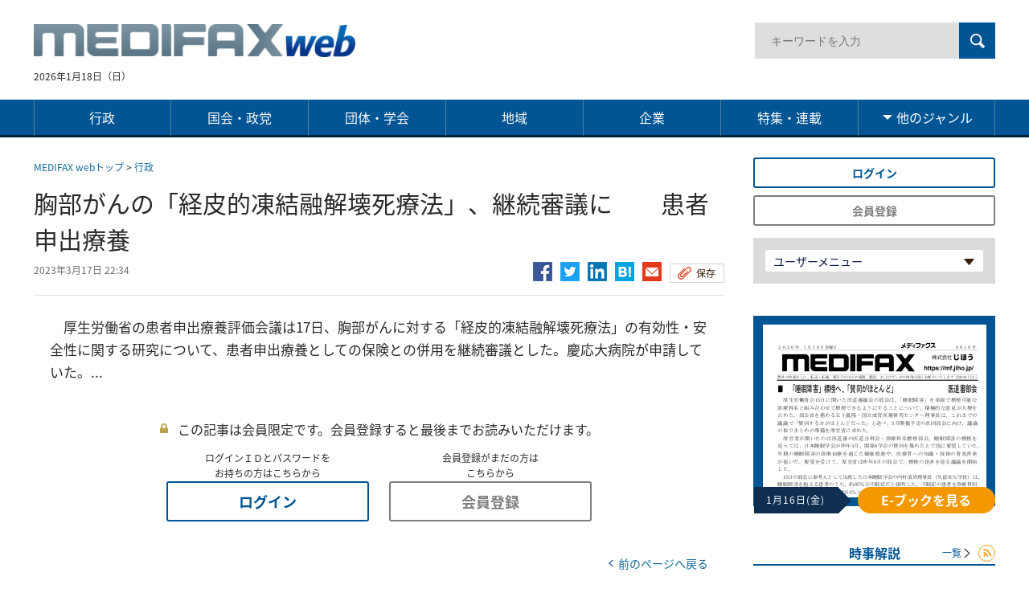

--- FILE ---
content_type: text/html; charset=utf-8
request_url: https://mf.jiho.jp/article/238632
body_size: 10101
content:
<!DOCTYPE html>
<html  lang="ja" dir="ltr" prefix="og: http://ogp.me/ns# article: http://ogp.me/ns/article# book: http://ogp.me/ns/book# profile: http://ogp.me/ns/profile# video: http://ogp.me/ns/video# product: http://ogp.me/ns/product#">
<head>
 <script src="/sites/all/themes/medifax_web/php/ga_user_js.php"></script>

 <meta charset="utf-8" />
<link rel="amphtml" href="https://mf.jiho.jp/article/238632?amp" />
<link rel="shortcut icon" href="https://mf.jiho.jp/sites/all/themes/medifax_web/favicon.ico" type="image/vnd.microsoft.icon" />
<meta name="description" content="　厚生労働省の患者申出療養評価会議は17日、胸部がんに対する「経皮的凍結融解壊死療法」の有効性・安全性に関する研究について、患者申出療養としての保険との併用を継続審議とした。慶応大病院が申請していた。…" />
<meta name="robots" content="index, noodp, noydir" />
<meta name="referrer" content="unsafe-url" />
<link rel="canonical" href="https://mf.jiho.jp/article/238632" />
<link rel="shortlink" href="https://mf.jiho.jp/node/238632" />
<meta property="og:site_name" content="MEDIFAX web（メディファクス ウェブ） - 医療の総合情報サイト" />
<meta property="og:type" content="article" />
<meta property="og:url" content="https://mf.jiho.jp/article/238632" />
<meta property="og:title" content="胸部がんの「経皮的凍結融解壊死療法」、継続審議に　　患者申出療養 | MEDIFAX web（メディファクス ウェブ） - 医療の総合情報サイト" />
<meta property="og:description" content="　厚生労働省の患者申出療養評価会議は17日、胸部がんに対する「経皮的凍結融解壊死療法」の有効性・安全性に関する研究について、患者申出療養としての保険との併用を継続審議とした。慶応大病院が申請していた。…" />
<meta property="og:image" content="https://mf.jiho.jp/sites/all/themes/medifax_web/images-source/medifax_web_logo_ogp.png" />
<meta property="og:locale" content="ja_JP" />

 <!-- Google Tag Manager -->
<script>(function(w,d,s,l,i){w[l]=w[l]||[];w[l].push({'gtm.start':
new Date().getTime(),event:'gtm.js'});var f=d.getElementsByTagName(s)[0],
j=d.createElement(s),dl=l!='dataLayer'?'&l='+l:'';j.async=true;j.src=
'https://www.googletagmanager.com/gtm.js?id='+i+dl;f.parentNode.insertBefore(j,f);
})(window,document,'script','dataLayer','GTM-PRLKMJX');</script>
<!-- End Google Tag Manager -->

<link rel="apple-touch-icon" sizes="180x180" href="https://mf.jiho.jp/sites/all/themes/medifax_web/apple-touch-icon.png">

 

   <meta property="og:article:author" content="じほう" />
 
  <title>胸部がんの「経皮的凍結融解壊死療法」、継続審議に　　患者申出療養 | MEDIFAX web（メディファクス ウェブ） - 医療の総合情報サイト</title>

      <meta name="MobileOptimized" content="width">
    <meta name="HandheldFriendly" content="true">
    <meta name="viewport" content="width=device-width">
  
  <link type="text/css" rel="stylesheet" href="https://mf.jiho.jp/sites/default/files/css/css_ISZH07p-kwb4WeRSsCHrTETyVqcASPeCD0PswybjDPQ.css" media="all" />
<link type="text/css" rel="stylesheet" href="https://mf.jiho.jp/sites/default/files/css/css_7LvM-xpIBJ51rDFCcHlObWlx7W8RY4BSoCS0JrF3JAM.css" media="all" />
<link type="text/css" rel="stylesheet" href="https://mf.jiho.jp/sites/default/files/css/css_3Eo1-Nb351vXSr34h7owGjwIFUBSpDd-rbpDsYTGh2Y.css" media="all" />


  <style>
  @import url("/sites/all/themes/medifax_web/css/master.css");
  @import url("/sites/all/themes/medifax_web/css/custom.css?time=202506241153");
  @import url("/sites/all/themes/medifax_web/css/gnav.css");
  @import url("/sites/all/themes/medifax_web/css/ebook_banner.css");
  @import url("/sites/all/themes/medifax_web/css/print.css") print;
 </style>
 

 <!--[if IE 9 ]>
 <script src="/sites/all/libraries/pdf.js/web/compatibility.js"></script>
 <script src="/sites/all/libraries/pdf.js/web/polyfill/polyfill.min.js"></script>
 <![endif]-->

 <script src="//ajax.aspnetcdn.com/ajax/jQuery/jquery-1.12.4.min.js"></script>
<script>window.jQuery || document.write("<script src='/sites/all/modules/jquery_update/replace/jquery/1.12/jquery.min.js'>\x3C/script>")</script>
<script src="https://mf.jiho.jp/sites/default/files/js/js_5AdFu5jREV8Rp28BJ4E2Qhd9-MtSXV-kkVP7sy1pmqA.js"></script>
<script src="https://mf.jiho.jp/sites/default/files/js/js_H7q2xORKmR9AN8Qx5spKEIBp7R_wG2apAswJoCUZY7I.js"></script>
<script src="https://mf.jiho.jp/sites/default/files/js/js_A1tX5LIJaJ12AwbsX1jxE9_a-zR9_OH5nHSB_1HL2d4.js"></script>
<script src="https://mf.jiho.jp/sites/default/files/js/js__hxwWk-h3znUcb5KY6I8lghmHlcoFCXEyp4eDDxzi3A.js"></script>
<script>jQuery.extend(Drupal.settings, {"basePath":"\/","pathPrefix":"","ajaxPageState":{"theme":"medifax_web","theme_token":"YQ6k2c6g6ftK9uaZgQGSg5CMHQNSzl4LHgR5UzWHv4k","js":{"\/\/ajax.aspnetcdn.com\/ajax\/jQuery\/jquery-1.12.4.min.js":1,"0":1,"misc\/jquery-html-prefilter-3.5.0-backport.js":1,"misc\/jquery.once.js":1,"misc\/drupal.js":1,"sites\/all\/modules\/jquery_update\/replace\/ui\/external\/jquery.cookie.js":1,"sites\/all\/modules\/panopoly_magic\/panopoly-magic.js":1,"public:\/\/languages\/ja_PlwRU-_1V2Sl9AIjQ_swV8Ztt9svjC2h55WIByWgRcc.js":1,"sites\/all\/modules\/authcache\/authcache.js":1},"css":{"modules\/system\/system.base.css":1,"modules\/system\/system.menus.css":1,"modules\/system\/system.messages.css":1,"modules\/system\/system.theme.css":1,"sites\/all\/modules\/calendar\/css\/calendar_multiday.css":1,"sites\/all\/modules\/date\/date_api\/date.css":1,"sites\/all\/modules\/date\/date_popup\/themes\/datepicker.1.7.css":1,"modules\/field\/theme\/field.css":1,"modules\/node\/node.css":1,"sites\/all\/modules\/panopoly_magic\/css\/panopoly-magic.css":1,"sites\/all\/modules\/panopoly_magic\/css\/panopoly-modal.css":1,"sites\/all\/modules\/radix_layouts\/radix_layouts.css":1,"modules\/search\/search.css":1,"modules\/user\/user.css":1,"sites\/all\/modules\/views\/css\/views.css":1,"sites\/all\/modules\/ckeditor\/css\/ckeditor.css":1,"profiles\/acquia\/modules\/ctools\/css\/ctools.css":1,"sites\/all\/modules\/panels\/css\/panels.css":1,"sites\/all\/modules\/views_table_highlighter\/views_table_highlighter.css":1,"sites\/all\/modules\/taxonomy_access\/taxonomy_access.css":1,"sites\/all\/modules\/content_type_extras\/css\/content_type_extras.css":1,"modules\/taxonomy\/taxonomy.css":1,"sites\/all\/themes\/medifax_web\/system.base.css":1,"sites\/all\/themes\/medifax_web\/system.menus.css":1,"sites\/all\/themes\/medifax_web\/system.messages.css":1,"sites\/all\/themes\/medifax_web\/system.theme.css":1,"sites\/all\/themes\/medifax_web\/comment.css":1,"sites\/all\/themes\/medifax_web\/node.css":1,"sites\/all\/themes\/medifax_web\/css\/styles.css":1}},"authcache":{"q":"node\/238632","cp":{"path":"\/","domain":".mf.jiho.jp","secure":false},"cl":1},"CToolsModal":{"modalSize":{"type":"scale","width":".9","height":".9","addWidth":0,"addHeight":0,"contentRight":25,"contentBottom":75},"modalOptions":{"opacity":".55","background-color":"#FFF"},"animationSpeed":"fast","modalTheme":"CToolsModalDialog","throbberTheme":"CToolsModalThrobber"},"panopoly_magic":{"pane_add_preview_mode":"single"},"better_exposed_filters":{"views":{"taxonomy":{"displays":{"faq_term_parents":{"filters":[]}}},"article":{"displays":{"right_oshirase":{"filters":[]},"right_kaisetsu":{"filters":[]},"right_column":{"filters":[]},"body_anonymous":{"filters":[]},"reference_list":{"filters":[]},"samegenre_list":{"filters":[]}}},"ebook":{"displays":{"panel_ebook_open_notuser":{"filters":[]}}},"adplanning":{"displays":{"right_top_adplanning":{"filters":[]},"right_bottom_adplanning":{"filters":[]}}},"adsales":{"displays":{"right_top_adsales":{"filters":[]},"right_bottom_adsales":{"filters":[]}}},"09__":{"displays":{"schedule_right_column":{"filters":[]}}},"adtext":{"displays":{"detail_bottom":{"filters":[]}}}}},"currentPath":"node\/238632","currentPathIsAdmin":false});</script>

     <script src="/sites/all/themes/medifax_web/js/script.js"></script>
    <script src="/sites/all/themes/medifax_web/js/jquery.rwdImageMaps.min.js"></script>
    <script src="/sites/all/themes/medifax_web/js/lodash.min.js"></script>
    <script src="/sites/all/themes/medifax_web/js/jquery.e-calendar.js"></script>
    <script src="/sites/all/themes/medifax_web/js/custom.js?time=202506241153"></script>
 
    <!--[if IE]>
    <link rel="stylesheet" href="/sites/all/themes/medifax_web/css/ie.css">
    <![endif]-->
      <!--[if lt IE 9]>
    <script src="/sites/all/themes/zen/js/html5shiv.min.js"></script>
    <![endif]-->
  </head>
<body class="html not-front not-logged-in one-sidebar sidebar-second page-node page-node- page-node-238632 node-type-article i18n-ja section-article is-anonymous-user"  data-nid="238632">

<!-- Google Tag Manager (noscript) -->
<noscript><iframe src="https://www.googletagmanager.com/ns.html?id=GTM-PRLKMJX"
height="0" width="0" style="display:none;visibility:hidden"></iframe></noscript>
<!-- End Google Tag Manager (noscript) -->
<div class="layout-wrapper">
            <p class="skip-link__wrapper">
            <a href="#main-menu" class="skip-link visually-hidden visually-hidden--focusable" id="skip-link">Jump to navigation</a>
        </p>
            <div class="layout__fluid">
    <div class="header__region region region-header">
    <div class="block block-block  first last odd" id="block-block-6">
      
  <header class="header" role="banner">
    <div class="layout-center">
      <p class="header__logo"><a href="/" title="ホーム" rel="home"><img src="/sites/all/themes/medifax_web/logo.png" alt="ホーム" class="header__logo-image"></a></p>
      <div id="sp-search-btn"><img src="/sites/all/themes/medifax_web/images-source/ico_search.png" alt="検索"></div>
      <div class="search-box" ><p></p><form action="/search/result" method="get"><input type="search" name="keyword" placeholder="キーワードを入力" title="サイト内検索"> <input type="submit" value="検索"></form><p></p></div>
      <div class="block block-block  block-block-2 first odd" id="block-block-2">
        <p class="time"><time datetime="2026-01-18">2026年1月18日（日）</time></p>
      </div>
    </div>

    <div class="header__region region region-header">
      <div class="block block-menu-block  block-menu-block-1 last even" role="navigation" id="block-menu-block-1">
        <div class="menu-block-wrapper menu-block-1 menu-name-menu-global-navigation parent-mlid-0 menu-level-1">

          <div class="menu-box-wrapper">
            <div class="menu-box-inner">
              <p class="menu-close-btn"><a href="#"><img src="/sites/all/themes/medifax_web/images-source/ico_14.png" alt="とじる"></a></p>
              <p class="header__logo"><a href="/" title="ホーム" rel="home"><img src="/sites/all/themes/medifax_web/logo.png" alt="ホーム" class="header__logo-image"></a></p>
              <ul class="login-list" id="js-sp-user-area-views1">
                <!-- sp追加箇所 -->
              </ul>

              <ul class="menu" id="js-sp-user-area-views2">
                <li id="menuListsGenre" class="genre js-genre-toggle is-active"><a class="genre-button toggle-button" href="#">ジャンル<span class="toggle-img"><img src="/sites/all/themes/medifax_web/images-source/arrow_12-sp.png" alt="とじる"></span></a>
                  <ul class="genre-list toggle-content">
                    <li class="menu__item is-leaf first leaf menu-mlid-2363"><a href="/genre/gyosei" class="menu__link"><span class="inner">行政</span></a></li>
                    <li class="menu__item is-leaf leaf menu-mlid-2364"><a href="/genre/seitou" class="menu__link"><span class="inner">国会・政党</span></a></li>
                    <li class="menu__item is-leaf leaf menu-mlid-2365"><a href="/genre/dantai" class="menu__link"><span class="inner">団体・学会</span></a></li>
                    <li class="menu__item is-leaf leaf menu-mlid-2366"><a href="/genre/tiiki" class="menu__link"><span class="inner">地域</span></a></li>
                    <li class="menu__item is-leaf leaf menu-mlid-2367"><a href="/genre/kigyo" class="menu__link"><span class="inner">企業</span></a></li>
                    <li class="menu__item is-leaf leaf menu-mlid-2368"><a href="/special/" class="menu__link"><span class="inner">特集・連載</span></a></li>
                    <li class="menu__item is-leaf leaf active menu-mlid-2369 menuparent" id="gnaviOthers">
                      <a href="#" class="menu__link menuparent"><span class="inner">他のジャンル</span></a>
                      <ul class="is-hidden">
                        <li id="menu-3428-1" class="menu__item"><a href="/kikou/" class="menu__link"><span class="inner">寄稿</span></a></li>
                        <li id="menu-3429-1" class="menu__item"><a href="/genre/column" class="menu__link"><span class="inner">聴診記</span></a></li>
                        <li id="menu-3430-1" class="menu__item"><a href="/genre/kaisetsu" class="menu__link"><span class="inner">時事解説</span></a></li>
                        <li id="menu-3431-1" class="menu__item"><a href="/document" class="menu__link"><span class="inner">資料</span></a></li>
                      </ul>
                    </li>
                  </ul>
                </li>
                                <!-- sp追加箇所 -->
              </ul>
                            <ul class="menu" id="js-sp-user-area-views2--sp">
                <li class="menu__item is-leaf first leaf menu-mlid-2363"><a href="/genre/gyosei" class="menu__link"><span class="inner">行政</span></a></li>
                <li class="menu__item is-leaf leaf menu-mlid-2364"><a href="/genre/seitou" class="menu__link"><span class="inner">国会・政党</span></a></li>
                <li class="menu__item is-leaf leaf menu-mlid-2365"><a href="/genre/dantai" class="menu__link"><span class="inner">団体・学会</span></a></li>
                <li class="menu__item is-leaf leaf menu-mlid-2369 menuparent" id="gnaviOthers__sp">

                  <a href="#" class="menu__link menuparent"><span class="inner">他のジャンル</span></a>
                  <ul class="is-hidden">
                    <li id="menu-2366-1" class="menu__item"><a href="/genre/tiiki" class="menu__link"><span class="inner">地域</span></a></li>
                    <li id="menu-2367-1" class="menu__item"><a href="/genre/kigyo" class="menu__link"><span class="inner">企業</span></a></li>
                    <li id="menu-2368-1" class="menu__item"><a href="/special/" class="menu__link"><span class="inner">特集・連載</span></a></li>
                    <li id="menu-3428-1" class="menu__item"><a href="/kikou/" class="menu__link"><span class="inner">寄稿</span></a></li>
                    <li id="menu-3429-1" class="menu__item"><a href="/genre/column" class="menu__link"><span class="inner">聴診記</span></a></li>
                    <li id="menu-3430-1" class="menu__item"><a href="/genre/kaisetsu" class="menu__link"><span class="inner">時事解説</span></a></li>
                    <li id="menu-3431-1" class="menu__item"><a href="/document" class="menu__link"><span class="inner">資料</span></a></li>
                  </ul>
                </li>

                                <!-- sp追加箇所 -->
              </ul>
            </div>
          </div>

          <button type="button" class="global-navigation-btn"></button>

          <ul class="login-list" id="js-sp-user-area-views1">
            <!-- sp追加箇所 -->
          </ul>

        </div>
      </div>
    </div>
  </header>
</div>



  </div>
</div>
<div class="layout-center">

  <div class="layout-3col layout-swap">

    <main class="layout-3col__left-content" role="main">
      <div>
                                                  <ul class="action-links"></ul>
                



<div class="topic-path">
      <p><a href="/">MEDIFAX webトップ</a>   &gt; <a href="/genre/gyosei">行政</a></p>
  </div>

<div class="pane-views-nk-article-details">
    <div class="pane-views-nk-article-details-title-content">
        
        
        <h1 class="pane-views-nk-article-details-title">
            胸部がんの「経皮的凍結融解壊死療法」、継続審議に　　患者申出療養        </h1>
        <div class="pane-views-nk-article-details-title-utility">
            <div class="views-field views-field-changed">
                <span class="field-content">
  <span class="date-display-single">2023年3月17日 22:34</span></span>
            </div>
                        <ul class="pane-views-nk-article-details-title-utility-list">
                <li><a href="http://www.facebook.com/share.php?u=https://mf.jiho.jp/article/238632" onclick="window.open(this.href,'FBwindow','width=650,height=450,menubar=no,toolbar=no,scrollbars=yes');return false;" title="Facebookでシェア"><img src="/sites/all/themes/medifax_web/images-source/ico_fb.png" alt=""></a></li>

                <li><a href="http://twitter.com/intent/tweet?text=胸部がんの「経皮的凍結融解壊死療法」、継続審議に　　患者申出療養&url=https://mf.jiho.jp/article/238632" onClick="window.open(encodeURI(decodeURI(this.href)),'tweetwindow','width=550, height=450, personalbar=0, toolbar=0, scrollbars=1, resizable=1'); return false;"><img src="/sites/all/themes/medifax_web/images-source/ico_tw.png" alt=""></a></li>
                                                <li><a href="http://www.linkedin.com/shareArticle?mini=true&url=https://mf.jiho.jp/article/238632&title=胸部がんの「経皮的凍結融解壊死療法」、継続審議に　　患者申出療養" onclick="window.open(this.href,'social_window','width=600,height=600,resizable=yes,scrollbars=yes,toolbar=yes');return false;"><img src="/sites/all/themes/medifax_web/images-source/ico_in.png" alt=""></a></li>
                                <li><a href="http://b.hatena.ne.jp/entry/https://mf.jiho.jp/article/238632" class="hatena-bookmark-button" data-hatena-bookmark-layout="simple" title="胸部がんの「経皮的凍結融解壊死療法」、継続審議に　　患者申出療養"><img src="/sites/all/themes/medifax_web/images-source/ico_hatena.png" alt=""></a>
                  <script type="text/javascript" src="https://cdn-ak.b.st-hatena.com/js/bookmark_button.js" charset="utf-8" async="async"></script>
                </li>
                <li><a href="mailto:?subject=胸部がんの「経皮的凍結融解壊死療法」、継続審議に　　患者申出療養&body=胸部がんの「経皮的凍結融解壊死療法」、継続審議に　　患者申出療養%0d%0a%0d%0ahttps%3A%2F%2Fmf.jiho.jp%2Farticle%2F238632"><img src="/sites/all/themes/medifax_web/images-source/ico_ml.png" alt=""></a></li>
                <li class="utility">
                    <ul class="pane-views-nk-article-details-title-utility-list">
                                                <li><a href="#modal-01" class="button-ty-02 save js-modal">保存</a>
                            <!-- ▼モーダル -->
                            <div class="modal-overlay">
                                <div id="modal-01" class="modal">
                                    <div class="modal-innner" style="margin-top: 325px; margin-bottom: 325px;">
                                        <p class="modal-close-btn"><a href="#"><img src="/sites/all/themes/medifax_web/images-source/ico_14.png" alt="" title=""></a></p>
                                        <p>Ｍｙスクラップ機能は会員様限定の機能となります</p>
                                        <ul class="btn-link-list-01">
                                            <li><a href="/user/login/?destination=%2Farticle%2F238632" class="button-ty-03 login"><span class="inner">ログイン</span></a></li>
                                            <li><a href="/pr/index.html#plan" class="button-ty-03 toll" target="_blank"><span class="inner">会員登録</span></a></li>
                                        </ul>
                                    </div>
                                </div>
                            </div>
                            <!-- モーダル▲ -->
                        </li>
                        
                    </ul>
                </li>
            </ul>
        </div>
    </div>

    <div class="pane-views-nk-article-details-content">
      <div class="article-node">
        
    
  
  
<div id="nk-article-details" class="pane-views-nk-article-details-content">
    <div class="pane-views-nk-article-details-content-article">
        <div class="article-details-text">
            <p>　厚生労働省の患者申出療養評価会議は17日、胸部がんに対する「経皮的凍結融解壊死療法」の有効性・安全性に関する研究について、患者申出療養としての保険との併用を継続審議とした。慶応大病院が申請していた。...</p>
        </div>
    </div>
</div>




            <p class="pane-views-nk-article-details-content-text-01 key">この記事は会員限定です。会員登録すると最後までお読みいただけます。</p>

            <ul class="btn-link-list-01">
                <li><span class="btn-link-list-01-notes">ログインＩＤとパスワードを<br>お持ちの方はこちらから</span><a href="/user/login/?destination=%2Farticle%2F238632" class="button-ty-03 login"><span class="inner">ログイン</span></a></li>
                <li><span class="btn-link-list-01-notes">会員登録がまだの方は<br>こちらから</span><a href="/pr/index.html#plan" class="button-ty-03 toll" target="_blank"><span class="inner">会員登録</span></a></li>
            </ul>

        
        <!-- 詳細下部 -->
        
        <!-- 関連資料 -->
        
        <div class="article-history-back"><a href="#" onclick="history.back(); return false;" class="pane__title-link">前のページへ戻る</a></div>

          <!-- 関連記事 -->
                                                <h2 class="article-details-title-01">関連記事</h2>
              <ul class="link-list-01">
                
    
  
  
<li><a href="/article/238631">小児がんの「ドラッグ・ラグ」解消へ　　国がん、患者申出療養を活用</a>
    <div class="views-field views-field-changed">
        <span class="field-content">
  <span class="date-display-single">2023年3月17日 22:32</span></span>
        <p class="ico-box">
                                    <span class="ico ico-image"></span>                                         <span class="ico ico-doc"></span>
                        
        </p>
    </div>
</li>



              </ul>
                      
          <!-- 関連キーワード -->
          
                          </div>
          <!-- 同ジャンル記事 -->
                        <h2 class="article-details-title-01"><span class="genre">行政</span> 一覧<span><a href="/genre/gyosei">一覧</a></span></h2>
              <ul class="link-list-01">
                
    
  
  
<li><a href="/article/265099">必要病床数算出、稼働率は「現構想と同様」案　　厚労省、検討会で</a>
    <div class="views-field views-field-changed">
        <span class="field-content">
  <span class="date-display-single">2026年1月16日 21:57</span></span>
        <p class="ico-box">
                                    <span class="ico ico-image"></span>                                         <span class="ico ico-doc"></span>
                        
        </p>
    </div>
</li>
  
<li><a href="/article/265098">診断・治療・予防に「性差の考慮は不可欠」　　政府会議で有識者</a>
    <div class="views-field views-field-changed">
        <span class="field-content">
  <span class="date-display-single">2026年1月16日 21:40</span></span>
        <p class="ico-box">
                                                                            <span class="ico ico-doc"></span>
                        
        </p>
    </div>
</li>
  
<li><a href="/article/265096">処遇改善、訪問看護の加算率は「1.8％」　　介護臨時改定を答申</a>
    <div class="views-field views-field-changed">
        <span class="field-content">
  <span class="date-display-single">2026年1月16日 20:39</span></span>
        <p class="ico-box">
                                    <span class="ico ico-image"></span>                                         <span class="ico ico-doc"></span>
                        
        </p>
    </div>
</li>
  
<li><a href="/article/265095">【中医協】療担規則の見直しを答申、「管理者の責務・要件」明記</a>
    <div class="views-field views-field-changed">
        <span class="field-content">
  <span class="date-display-single">2026年1月16日 19:33</span></span>
        <p class="ico-box">
                                    <span class="ico ico-image"></span>                                         <span class="ico ico-doc"></span>
                        
        </p>
    </div>
</li>
  
<li><a href="/article/265093">離島・中山間地の介護加算で「実態調査」</a>
    <div class="views-field views-field-changed">
        <span class="field-content">
  <span class="date-display-single">2026年1月16日 19:01</span></span>
        <p class="ico-box">
                                                                            <span class="ico ico-doc"></span>
                        
        </p>
    </div>
</li>



              </ul>
          


        <!-- 同特集記事一覧 -->
        
        <!-- 同寄稿記事一覧 -->
        
                
        <div class="pane-views-nk-article-details-box">
        <div class="pane-views-nk-pr">
<div class="view-content">
<ul class="pane-views-nk-pr-list">
</ul>
</div>
</div>

        </div>

    </div>
</div>

<style>
    #js-flag_button1 .is-flag-bottom {
        display: none;
    }
    #js-flag_button2 .is-flag-top {
        display: none;
    }
</style>







      </div>
    </main>

    <aside class="layout-3col__right-sidebar" role="complementary">
      
<div class="block block-panels-mini  block-panels-mini-right-column last even" id="block-panels-mini-right-column">

      
  <section class="panel-display panel-1col-clean clearfix mini-panel-right_column" id="mini-panel-right_column">
  <div class="panel-pane pane-block pane-block-29 pane-block"  >
    
    <div class="pane-content">
        <div id="js-pc-user-login">
<!-- pc追加箇所 --></div>
<div class="block block-views block-views-genre-list-block is-sidenav-hidden-sp">
<div class="view view-genre-list view-id-genre_list view-display-id-block view-dom-id-26bc17460e915dc039e66cd5edfbc149">
<div class="view-content">
<div class="views-row views-row-1 views-row-odd views-row-first views-row-last">
<div class="pane-views-nk-login">
<div id="js-pc-user-area-views1">
<!-- pc追加箇所 --></div>
<div class="field-content">
<ul class="toggle js-login-toggle">
<li>
<p><a class="toggle-button" href="#">ユーザーメニュー<span class="toggle-img"><img alt="ひらく" src="/sites/all/themes/medifax_web/images-source/arrow_09.png" title="ひらく" /></span></a></p>
<div class="toggle-content" style="z-index: 10;">
<ul class="toggle-menu" id="js-pc-user-area-views2">
<!-- pc追加箇所 --></ul>
</div>
</li>
</ul>
</div>
</div>
</div>
</div>
</div>
</div>
    </div>

</div><div class="panel-pane pane-views-panes pane-ebook-panel-ebook-open-notuser pane-ebook-panel-ebook-open"  >
    
    <div class="pane-content">
                        <a href="#modal-ebook" class="ebook-open js-modal" tabindex="-1">
            <i class="ebook-open-btn"></i>
            <span class="ebook-open-img"><img src="https://mf.jiho.jp/sites/default/files/ebook/20260116-9610%E5%8F%B7.png" width="278" height="215" /></span>
            <span class="ebook-open-date"><span class="date-display-single">1月16日(金)</span></span>
            <span class="ebook-show-button">E-ブックを見る</span>
        </a>
        <!-- ▼モーダル -->
        <div class="modal-overlay" tabindex="0">
            <div id="modal-ebook" class="modal">
                <div class="modal-innner" style="margin-top: 287px; margin-bottom: 287px;">
                    <p class="modal-close-btn"><a href="#"><img src="/sites/all/themes/medifax_web/images-source/ico_14.png" alt="" title=""></a></p>
                    <p>Eブックは会員様限定の機能となります</p>
                    <ul class="btn-link-list-01">
                        <li><a href="/user/login/" class="button-ty-03 login"><span class="inner">ログイン</span></a></li>
                        <li><a href="/pr/index.html#plan" class="button-ty-03 toll" target="_blank"><span class="inner">会員登録</span></a></li>
                    </ul>
                </div>
            </div>
        </div>
        <!-- モーダル▲ -->
    </div>
</div>
<div class="block block-views  block-views-genre-list-block even" id="block-views-genre-list-block">

    <h2 class="block__title">
      時事解説      <a href="/genre/kaisetsu/" class="pane__title-link">一覧</a>
      <a href="/genre/13/rss.xml" class="pane__title-rss"><span class="mdi mdi-rss"></span></a>
    </h2>

    
    
  
  <div class="view view-genre-list view-id-genre_list view-display-id-block view-dom-id-26bc17460e915dc039e66cd5edfbc149">

    <div class="view-content">
        <div class="views-row views-row-1 views-row-odd views-row-first views-row-last">

            <div class="views-field views-field-title">
                    <span class="field-content">
                        <a href="/article/265097">「心穏やかではない―」見直しは実情に配慮を　　国保組合の国庫補助</a>
                    </span>
            </div>
            <div class="field-content">
                <!--    margin: 5px 10px 5px 0; に修正-->
                <div class="views-field views-field-field-toppage-image">
                  <div class="field-content special-list-thumbnail">
                    
<div class="field-image-toppage">
        <div class="field-items">
                    <div class="field-item even"><a href="/article/265097"><img src="https://mf.jiho.jp/sites/default/files/styles/thumbnail/public/mf_new/251224%E4%B8%8A%E9%87%8E%E5%8E%9A%E5%8A%B4%E7%9B%B8%E3%81%A8%E7%89%87%E5%B1%B1%E8%B2%A1%E5%8B%99%E7%9B%B8%E3%81%8C%E6%8A%98%E8%A1%9D%E3%81%97%E3%80%81%E8%A8%BA%E7%99%82%E5%A0%B1%E9%85%AC%E6%94%B9%E5%AE%9A%E7%8E%87%E3%82%92%E6%AD%A3%E5%BC%8F%E3%81%AB%E6%B1%BA%E3%82%81%E3%81%9F.jpg?itok=xRD7sHtB" width="180" height="120" alt="" /></a></div>
            </div>
</div>
                  </div>
                </div>

                <p> 　2026年度予算に関する上野賢一郎厚生労働相、片山さつき財務相による大臣折衝事項に、国民健康保険組<a href="/article/265097"> ...続き</a>                </p>
            </div>
        </div>
    </div>

</div>




</div>
<div class="block block-views  block-views-genre-list-block even" id="block-views-genre-list-block">
    <h2 class="block__title">
      聴診記      <a href="/genre/column/" class="pane__title-link">一覧</a>
      <a href="/genre/14/rss.xml" class="pane__title-rss"><span class="mdi mdi-rss"></span></a>
    </h2>
    
    
  
  <div class="view view-genre-list view-id-genre_list view-display-id-block view-dom-id-26bc17460e915dc039e66cd5edfbc149">

    <div class="view-content">
        <div class="views-row views-row-1 views-row-odd views-row-first views-row-last">

            <div class="views-field views-field-title">
                    <span class="field-content">
                        <a href="/article/265072">塩分控えめ</a>
                    </span>
            </div>
            <div class="field-content">
                <!--    margin: 5px 10px 5px 0; に修正-->
                <div class="views-field views-field-field-toppage-image">
                  <div class="field-content special-list-thumbnail">
                    
<div class="field-image-toppage">
        <div class="field-items">
                    <div class="field-item even"><a href="/article/265072"><img src="https://mf.jiho.jp/sites/default/files/styles/thumbnail/public/mf_new/article/2026/01/260117column_top.jpg?itok=N8nWMwMs" width="180" height="120" alt="" /></a></div>
            </div>
</div>
                  </div>
                </div>

                <p> 　最近、ある管理栄養士のレシピ本が気に入り、それに掲載されたレシピをよく作っている。おいしさや調理し<a href="/article/265072"> ...続き</a>                </p>
            </div>
        </div>
    </div>

</div>



</div>
<div class="block block-views  block-views-right-ad-block" id="block-views-right-ad-block">
    
    
  
  <div class="view view-right-ad view-id-right_ad view-display-id-block pane-views-nk-special-top-side-banner">
    <div class="view-content">
        <div class="views-row views-row-1 views-row-odd views-row-first views-row-last">

            <div class="views-field views-field-field-ad-image-link">
                <div class="field-content"><div class="item-list">
                        <ul>
                                                        <li class="first last">
                                                                <a id="UA_banner_click_banner_right_top_特集・連載" class="UA_banner_click" href="https://mf.jiho.jp/special/">
  <img src="https://mf.jiho.jp/sites/default/files/mf/adplanning/2022/03/2203%E7%89%B9%E9%9B%86%E3%83%BB%E9%80%A3%E8%BC%89_300_69.jpg" width="300" height="69" alt="" /></a>
                                <script>
                                    dataLayer.push({'event': 'UA_banner_view_banner_right_top_特集・連載'});
                                </script>
                            </li>
                                                                                </ul>
                    </div>
                </div>
            </div>
        </div>
    </div>
</div>
  <div class="view view-right-ad view-id-right_ad view-display-id-block pane-views-nk-special-top-side-banner">
    <div class="view-content">
        <div class="views-row views-row-1 views-row-odd views-row-first views-row-last">

            <div class="views-field views-field-field-ad-image-link">
                <div class="field-content"><div class="item-list">
                        <ul>
                                                        <li class="first last">
                                                                <a id="UA_banner_click_banner_right_top_寄稿" class="UA_banner_click" href="https://mf.jiho.jp/kikou/">
  <img src="https://mf.jiho.jp/sites/default/files/mf/adplanning/2022/03/2203%E5%AF%84%E7%A8%BF_300_69.jpg" width="300" height="69" alt="" /></a>
                                <script>
                                    dataLayer.push({'event': 'UA_banner_view_banner_right_top_寄稿'});
                                </script>
                            </li>
                                                                                </ul>
                    </div>
                </div>
            </div>
        </div>
    </div>
</div>
  <div class="view view-right-ad view-id-right_ad view-display-id-block pane-views-nk-special-top-side-banner">
    <div class="view-content">
        <div class="views-row views-row-1 views-row-odd views-row-first views-row-last">

            <div class="views-field views-field-field-ad-image-link">
                <div class="field-content"><div class="item-list">
                        <ul>
                                                        <li class="first last">
                                                                <a id="UA_banner_click_banner_right_top_【バナー201810】無料トライアル・メール会員受付中" class="UA_banner_click" href="https://mf.jiho.jp/pr/index.html#plan" target="_blank">
  <img src="https://mf.jiho.jp/sites/default/files/mf/adplanning/2018/10/1810%E7%84%A1%E6%96%99%E3%83%88%E3%83%A9%E3%82%A4%E3%82%A2%E3%83%AB%E3%83%BB%E3%83%A1%E3%83%BC%E3%83%AB%E4%BC%9A%E5%93%A1%E5%8F%97%E4%BB%98%E4%B8%AD.jpg" width="300" height="116" alt="" /></a>
                                <script>
                                    dataLayer.push({'event': 'UA_banner_view_banner_right_top_【バナー201810】無料トライアル・メール会員受付中'});
                                </script>
                            </li>
                                                                                </ul>
                    </div>
                </div>
            </div>
        </div>
    </div>
</div>



</div><div class="block block-views  block-views-right-ad-block" id="block-views-right-ad-block">
    
    
  
  <div class="view view-right-ad view-id-right_ad view-display-id-block pane-views-nk-special-top-side-banner">
    <div class="view-content">
        <div class="views-row views-row-1 views-row-odd views-row-first views-row-last">

            <div class="views-field views-field-field-ad-image-link">
                <div class="field-content"><div class="item-list">
                        <ul>
                                                        <li class="first last">
                                                                <a id="UA_banner_click_banner_right_top_診療報酬・薬価基準（令和7年）" class="UA_banner_click" href="https://www.jiho.co.jp/blogs/jiho-select/r7-yakka" target="_blank">
  <img src="https://mf.jiho.jp/sites/default/files/mf/adbanner/2025/07/%E8%96%AC%E4%BE%A1%E4%BB%A4%E5%92%8C7%E5%B9%B48%E6%9C%88_MFW.jpg" width="300" height="60" alt="" /></a>
                                <script>
                                    dataLayer.push({'event': 'UA_banner_view_banner_right_top_診療報酬・薬価基準（令和7年）'});
                                </script>
                            </li>
                                                                                </ul>
                    </div>
                </div>
            </div>
        </div>
    </div>
</div>
  <div class="view view-right-ad view-id-right_ad view-display-id-block pane-views-nk-special-top-side-banner">
    <div class="view-content">
        <div class="views-row views-row-1 views-row-odd views-row-first views-row-last">

            <div class="views-field views-field-field-ad-image-link">
                <div class="field-content"><div class="item-list">
                        <ul>
                                                        <li class="first last">
                                                                <a id="UA_banner_click_banner_right_top_治療薬ハンドブック2026" class="UA_banner_click" href="https://www.jiho.co.jp/products/56877" target="_blank">
  <img src="https://mf.jiho.jp/sites/default/files/mf/adbanner/2025/11/%E3%83%A1%E3%83%87%E3%82%A3_%E6%B2%BB%E7%99%82%E8%96%AC2026%E3%83%90%E3%83%8A%E3%83%BC_%E5%90%84%E5%AA%92%E4%BD%93.jpg" width="300" height="60" alt="" /></a>
                                <script>
                                    dataLayer.push({'event': 'UA_banner_view_banner_right_top_治療薬ハンドブック2026'});
                                </script>
                            </li>
                                                                                </ul>
                    </div>
                </div>
            </div>
        </div>
    </div>
</div>
  <div class="view view-right-ad view-id-right_ad view-display-id-block pane-views-nk-special-top-side-banner">
    <div class="view-content">
        <div class="views-row views-row-1 views-row-odd views-row-first views-row-last">

            <div class="views-field views-field-field-ad-image-link">
                <div class="field-content"><div class="item-list">
                        <ul>
                                                        <li class="first last">
                                                                <a id="UA_banner_click_banner_right_top_医師のための保険診療入門2024" class="UA_banner_click" href="https://ishtai-r06.jiho.jp/consent/" target="_blank">
  <img src="https://mf.jiho.jp/sites/default/files/mf/adbanner/2024/09/202409MFW_%E5%8C%BB%E5%B8%AB%E3%81%AE%E3%81%9F%E3%82%81%E3%81%AE%E4%BF%9D%E9%99%BA%E8%A8%BA%E7%99%82%E5%85%A5%E9%96%80%202024.jpg" width="300" height="60" alt="" /></a>
                                <script>
                                    dataLayer.push({'event': 'UA_banner_view_banner_right_top_医師のための保険診療入門2024'});
                                </script>
                            </li>
                                                                                </ul>
                    </div>
                </div>
            </div>
        </div>
    </div>
</div>



</div><div class="panel-pane pane-block pane-block-14 pane-block"  >
    
    <div class="pane-content">
        <div class="side-calendar"><div id="js-side-calendar"></div></div>
<script>
    jQuery(function($) {
        $('#js-side-calendar').eCalendar({
            url: '/article/monthly/date/index.json'
        });
    });
</script>    </div>

</div><div class="panel-pane pane-block pane-block-5 pane-block"  >
    
    <div class="pane-content">
        <div class="block block-statistics  block-statistics-popular even pane-views-nk-special-top-ranking" role="navigation" id="block-statistics-popular">
            <h2 class="block__title">Ranking</h2>
            <div class="ranking-tab js-tab">
                <div>
                    <ul class="ranking-tab-nav">
                        <li><a href="#tab-01">Daily</a></li>
                        <li><a href="#tab-02">Weekly</a></li>
                    </ul>
                </div>
                <div class="ranking-tab-contentarea">
                    <div class="ranking-tab-content" id="tab-01">

                        <ol class="ranking-list js-analytics-ranking"></ol>
                        <script>
                            (function ($) {

                                //データを取得
                                $.ajax({
                                    type: 'GET',
                                    url: '/json/analytics_ranking_daily',
                                    dataType: 'json'
                                }).then(
                                    function (data) {
                                        $('.js-analytics-ranking').append(data);
                                    },
                                    function () {
                                        $('.js-analytics-ranking').append('<li>  <p style="padding-left:10px">データを取得できませんでした。</p> </li>');
                                    }
                                );

                            }(jQuery));
                        </script>

                    </div>

                    <div class="ranking-tab-content" id="tab-02">
                        <ol class="ranking-list js-analytics-ranking_weekly"></ol>
                        <script>
                            (function ($) {

                                //データを取得
                                $.ajax({
                                    type: 'GET',
                                    url: '/json/analytics_ranking_weekly',
                                    dataType: 'json'
                                }).then(
                                    function (data) {
                                        $('.js-analytics-ranking_weekly').append( data );
                                    },
                                    function () {
                                        $('.js-analytics-ranking_weekly').append('<li> <p style="padding-left:10px">データを取得できませんでした。</p> </li>');
                                    }
                                );

                            }(jQuery));
                        </script>
                    </div>
                </div><!--/.tab-contentarea-->
            </div><!--/.tab-->
        </div>

    </div>

</div>
<div class="block block-views  block-views-right-ad-block" id="block-views-right-ad-block">
    
    
  
  <div class="view view-right-ad view-id-right_ad view-display-id-block pane-views-nk-special-top-side-banner">
    <div class="view-content">
        <div class="views-row views-row-1 views-row-odd views-row-first views-row-last">

            <div class="views-field views-field-field-ad-image-link">
                <div class="field-content"><div class="item-list">
                        <ul>
                                                        <li class="first last">
                                                                <a id="UA_banner_click_banner_right_bottom_日刊薬業" class="UA_banner_click" href="https://nk.jiho.jp/" target="_blank">
  <img src="https://mf.jiho.jp/sites/default/files/mf/adbanner/2018/09/%E6%97%A5%E5%88%8A%E8%96%AC%E6%A5%AD%E3%83%90%E3%83%8A%E3%83%BC300_60.jpg" width="300" height="60" alt="" /></a>
                                <script>
                                    dataLayer.push({'event': 'UA_banner_view_banner_right_bottom_日刊薬業'});
                                </script>
                            </li>
                                                                                </ul>
                    </div>
                </div>
            </div>
        </div>
    </div>
</div>
  <div class="view view-right-ad view-id-right_ad view-display-id-block pane-views-nk-special-top-side-banner">
    <div class="view-content">
        <div class="views-row views-row-1 views-row-odd views-row-first views-row-last">

            <div class="views-field views-field-field-ad-image-link">
                <div class="field-content"><div class="item-list">
                        <ul>
                                                        <li class="first last">
                                                                <a id="UA_banner_click_banner_right_bottom_PHARMACY NEWSBREAK" class="UA_banner_click" href="http://pnb.jiho.jp/" target="_blank">
  <img src="https://mf.jiho.jp/sites/default/files/mf/adplanning/2018/09/PNB%E3%83%90%E3%83%8A%E3%83%BC300_60.jpg" width="300" height="60" alt="" /></a>
                                <script>
                                    dataLayer.push({'event': 'UA_banner_view_banner_right_bottom_PHARMACY NEWSBREAK'});
                                </script>
                            </li>
                                                                                </ul>
                    </div>
                </div>
            </div>
        </div>
    </div>
</div>
  <div class="view view-right-ad view-id-right_ad view-display-id-block pane-views-nk-special-top-side-banner">
    <div class="view-content">
        <div class="views-row views-row-1 views-row-odd views-row-first views-row-last">

            <div class="views-field views-field-field-ad-image-link">
                <div class="field-content"><div class="item-list">
                        <ul>
                                                        <li class="first last">
                                                                <a id="UA_banner_click_banner_right_bottom_【バナー】PJ12月3日リニューアル20181203掲載" class="UA_banner_click" href="http://pj.jiho.jp/" target="_blank">
  <img src="https://mf.jiho.jp/sites/default/files/mf/adplanning/2018/11/2018%E3%83%AA%E3%83%8B%E3%83%A5%E3%83%BC%E3%82%A2%E3%83%AB%E5%BE%8C%E4%BB%96%E5%AA%92%E4%BD%93%E7%94%A8PJ%E3%83%90%E3%83%8A%E3%83%BC300_60_0.jpg" width="300" height="60" alt="" /></a>
                                <script>
                                    dataLayer.push({'event': 'UA_banner_view_banner_right_bottom_【バナー】PJ12月3日リニューアル20181203掲載'});
                                </script>
                            </li>
                                                                                </ul>
                    </div>
                </div>
            </div>
        </div>
    </div>
</div>



</div></section>

</div>
    </aside>

  </div>
</div>

<div class="layout__fluid ">
    <footer class="footer region region-footer" role="contentinfo">
    <div class="footer-content-wrapper">
    <div class="block block-block  block-block-3 first last odd" id="block-block-3">

      
    <a href="#top" class="back-top-link" id="main-content">ページの先頭へ</a>
<div class="footer-block-list">
 <div class="genre">
  <ul class="footer-link-list">
   <li><a href="/pr">MEDIFAX webとは</a></li>
   <li><a href="/faq">FAQ</a></li>
   <li><a href="/inquiry">お問い合わせ</a></li>
  </ul>
 </div>
 <div class="help">
  <ul class="footer-link-list ">
   <li><a href="http://www.jiho.co.jp/pages/corporate" target="_blank">会社案内</a></li>
   <li><a href="http://www.jiho.co.jp/policies/privacy-policy" target="_blank">個人情報保護</a></li>
   <li><a href="/linkpolicy">リンクポリシー</a></li>
   <li><a href="/sitepolicy">サイトポリシー</a></li>
   <li><a href="/copyright">利用規約</a></li>
   <li><a href="/sitemap">サイトマップ</a></li>
  </ul>
 </div>
</div>
<div class="footer-info">
 <p class="copyright"><small>All documents,images and photographs contained in this site belong to JIHO,Inc.<br>
   Use of these documents, images and photographs is strictly prohibited.<br>Copyright (C) JIHO,Inc.</small></p>
<p class="footer-banner"><img src="/sites/all/themes/medifax_web/images-source/jiho-logo.png" alt="株式会社 じほう" class="screen-logo"><img src="/sites/all/themes/medifax_web/images-source/jiho-logo-print.png" alt="株式会社 じほう" class="print-logo"></p>
</div>
</div>
    </div>
  </footer>
</div>




     <script>
        (function ($) {
            $(document).ready(function(e) {
                $('img[usemap]').rwdImageMaps();
            })
        }(jQuery));
    </script>
     </div>



</body>
</html>




--- FILE ---
content_type: text/css
request_url: https://mf.jiho.jp/sites/all/themes/medifax_web/css/master.css
body_size: 17454
content:
@charset "UTF-8";
@import url(//fonts.googleapis.com/earlyaccess/notosansjapanese.css);
@import url(//code.ionicframework.com/ionicons/2.0.1/css/ionicons.min.css);
@import url(//cdn.materialdesignicons.com/2.4.85/css/materialdesignicons.min.css);
@import url(//fonts.googleapis.com/icon?family=Material+Icons);
html {
  font-family: "Noto Sans Japanese","MS PGothic", "Meiryo", "Hiragino Kaku Gothic ProN", "MS PGothic", verdana, arial, sans-serif; }
  html.fixed {
    position: fixed; }

body {
  overflow-x: hidden;
  width: 100%;
  max-width: 100%;
  color: #2b2a28; }

h2, h3, h4, p, ol, ul {
  margin: 0;
  padding: 0; }

ol li, ul li {
  list-style: none; }

dl {
  margin: 0;
  padding: 0; }
  dl dt, dl dd {
    margin: 0;
    padding: 0; }

a {
  color: #12699b; }
  a:visited {
    color: #6a3884; }

figure {
  margin: 0;
  padding: 0; }

.layout-wrapper {
  position: relative; }

.layout-center {
  max-width: 1196px;
  padding: 0; }

.layout__fluid, .layout-3col, .layout-3col__full {
  margin: 0;
  padding: 0; }

.layout-swap__top {
  position: relative; }

.layout-swap {
  display: table;
  width: 100%;
  padding-top: 0; }

.layout-3col:before, .layout-3col:after {
  display: none; }

.layout-3col__left-content, .layout-3col__right-sidebar {
  display: table-cell;
  float: none;
  margin: 0;
  vertical-align: top; }

.layout-3col__left-content {
  width: 74.83278%;
  max-width: 896px;
  padding: 0 36px 0 0; }

.layout-3col__right-sidebar {
  width: 250px;
  max-width: 250px;
  margin: 0;
  padding: 0; }

.layout-main-column-content {
  background: #fff; }

.pane-views-nk-special-top-main-banner {
  clear: both;
  padding: 20px 0 0; }
  .pane-views-nk-special-top-main-banner a {
    display: block; }
    .pane-views-nk-special-top-main-banner a img {
      vertical-align: top; }

.ico-box {
  vertical-align: text-bottom; }
  .ico-box span {
    padding: 2px 4px;
    color: #fff;
    font-size: 12px;
    display: inline-block;
    margin-right: 1px;
    margin-left: 1px;
    line-height: 1;
    vertical-align: middle; }
    .ico-box span img {
      width: 20px; }
      @media screen and (max-width: 767px) {
        .ico-box span img {
          width: 15px;
          height: auto; } }
  .ico-box span.new-ico {
    background: #f41c06; }
  .ico-box span.free-ico {
    background: #999999; }

.ico {
  vertical-align: middle;
  line-height: 1;
  display: inline-block;
  margin-bottom: -3px; }
  .ico::after {
    display: inline;
    color: #ff9900;
    font-size: 22px; }
  .ico.ico-doc::after {
    content: "\f471";
    /*資料アイコン*/
    font-family: ionicons;
    font-size: 20px; }
  .ico.ico-chart::after {
    content: "\f2b5";
    /*グラフアイコン*/
    font-family: ionicons; }
  .ico.ico-image::after {
    content: "\f118";
    /*画像アイコン*/
    font-family: ionicons; }
  .ico.ico-movie::after {
    content: "\f4cd";
    /*動画アイコン*/
    font-family: ionicons; }

.mdi {
  vertical-align: middle;
  line-height: 1;
  display: inline-block;
  margin-bottom: -3px; }
  .mdi::before {
    color: #ff9900;
    font-size: 20px;
    display: inline; }
  .mdi.mdi-rss {
    margin-bottom: 0; }
    .mdi.mdi-rss::before {
      font-size: 14px;
      line-height: 19px;
      border: 1px solid #ff9900;
      border-radius: 50%;
      width: 19px;
      height: 19px;
      text-align: center;
      display: inline-block; }
    @media screen and (max-width: 1023px) {
      .mdi.mdi-rss {
        display: none !important; } }
  .mdi.mdi-table-large::before {
    font-size: 20px; }

.header {
  margin: 0 0 25px;
  padding: 0;
  text-align: center;
  background: #fff;
  position: relative; }
  @media screen and (max-width: 767px) {
    .header {
      border-top: 5px solid #015594; } }
  .header .header__logo {
    float: none;
    margin: 30px 0 5px;
    text-align: left; }
    @media screen and (min-width: 768px) {
      .header .header__logo img.header__logo-image {
        width: 400px; } }
  .header .time {
    margin: 12px 0 17px;
    font-size: 12px;
    text-align: left; }
  .header .layout-center {
    position: relative; }
    @media screen and (max-width: 1195px) {
      .header .layout-center {
        padding-left: 12px;
        padding-right: 12px; } }
  .header .search {
    position: absolute;
    right: 0;
    top: 40px; }

.topic-path {
  margin: 0 0 5px;
  background: #fff;
  font-size: 12px; }

h2.pane-title, h2.block__title {
  font-family: "Noto Sans Japanese","MS PGothic", "Meiryo", "Hiragino Kaku Gothic ProN", "MS PGothic", verdana, arial, sans-serif; }

a {
  text-decoration: none; }
  a:hover, a:focus {
    text-decoration: underline; }

.global-navigation-btn, .global-navigation-btn-login, .global-navigation-btn-toll, .header .login-list {
  display: none; }

.menu-box-wrapper {
  background-color: #015594;
  border-bottom: 3px solid #001e35; }
  .menu-box-wrapper .header__logo {
    display: none; }
  .menu-box-wrapper .menu-box-inner .menu-close-btn {
    position: absolute;
    right: 0;
    display: none; }

.menu {
  display: table;
  position: relative;
  width: 100%;
  padding: 0;
  background-color: #015594;
  font-family: "Noto Sans Japanese","MS PGothic", "Meiryo", "Hiragino Kaku Gothic ProN", "MS PGothic", verdana, arial, sans-serif;
  max-width: 1196px;
  margin: 0 auto; }
  .menu li {
    display: table-cell;
    position: relative;
    width: 12.5%;
    height: 100%;
    vertical-align: middle; }
    .menu li a {
      display: block;
      padding: 10px 0;
      text-align: center;
      text-decoration: none;
      color: #fff;
      font-weight: normal;
      font-size: 16px; }
      .menu li a.active {
        color: #fff; }
      .menu li a:hover, .menu li a:focus {
        background: #1c2454; }
      .menu li a > .inner {
        display: inline-block;
        position: relative; }
    .menu li:before {
      display: block;
      position: absolute;
      top: 0%;
      width: 1px;
      height: 101%;
      content: "";
      background: #4d7e9b; }
    .menu li.genre {
      width: 75%; }
      .menu li.genre .genre-button {
        display: none; }
      .menu li.genre .genre-list {
        display: table;
        width: 100%; }
        .menu li.genre .genre-list > li {
          width: 16.6%; }
          .menu li.genre .genre-list > li.genre-other {
            display: none; }
    .menu li#gnaviOthers > a .inner, .menu li#gnaviOthers__sp > a .inner {
      padding-left: 20px; }
      .menu li#gnaviOthers > a .inner:before, .menu li#gnaviOthers__sp > a .inner:before {
        display: block;
        position: absolute;
        top: 50%;
        left: 0;
        width: 17px;
        height: 17px;
        margin-top: -9px;
        content: "";
        background: url(../images-source/arrow_12.png) no-repeat 50% 50%; }
    .menu li#gnaviEbook {
      display: none; }
    .menu li#gnaviSearch {
      position: relative; }
      .menu li#gnaviSearch a .inner {
        padding-left: 25px; }
        .menu li#gnaviSearch a .inner:before {
          display: block;
          position: absolute;
          top: 50%;
          left: 0;
          width: 18px;
          height: 18px;
          margin-top: -9px;
          content: "";
          background: url(../images-source/ico_02.png); }

@media screen and (min-width: 768px) {
  .header #sp-search-btn {
    display: none; } }
@media screen and (max-width: 767px) {
  .header #sp-search-btn {
    position: absolute;
    right: 10px;
    top: 3px; } }
.header .search-box {
  position: absolute;
  z-index: 100;
  right: 0;
  top: -2px; }
  @media screen and (max-width: 767px) {
    .header .search-box {
      display: none;
      top: 40px;
      width: 100%;
      right: 0 !important; } }
  @media screen and (max-width: 1195px) {
    .header .search-box {
      right: 12px; } }
  .header .search-box > p {
    text-align: left; }
  .header .search-box input {
    display: inline-block;
    vertical-align: top; }
    .header .search-box input[type="search"] {
      width: 254px;
      height: 45px;
      padding-left: 20px;
      font-size: 14px;
      background: #dedede;
      border: 0;
      -webkit-appearance: none;
      border-radius: 0; }
      @media screen and (max-width: 767px) {
        .header .search-box input[type="search"] {
          width: calc(100% - 50px); } }
    .header .search-box input[type="submit"] {
      padding: 2px 10px;
      color: #38200c;
      text-indent: -9999px;
      width: 45px;
      display: inline-block;
      margin-left: -4px;
      border: none;
      background: #015594 url(../images-source/ico_02.png) no-repeat 50% 50%;
      height: 45px;
      -webkit-appearance: none;
      border-radius: 0; }

.js .menu li#gnaviSearch .search-box {
  display: none; }

.menu li#gnaviSearch.search-open > a {
  background: #015594; }
.menu li#gnaviSearch.search-open .search-box {
  display: block; }
.menu li.menu-other {
  display: none; }
.menu li:last-child:after {
  display: block;
  position: absolute;
  top: 15%;
  right: 0;
  width: 1px;
  height: 70%;
  content: "";
  background: #e56f5b; }

.footer {
  margin: 60px 0 0;
  padding: 30px 0 15px;
  background: #28548c;
  border-top: 5px solid #daae52; }

.footer-content-wrapper {
  position: relative;
  margin: 0 auto;
  max-width: 1196px; }

.footer .footer-block-list {
  color: #fff; }
  @media screen and (max-width: 767px) {
    .footer .footer-block-list {
      padding-left: 20px;
      padding-right: 20px; } }
  .footer .footer-block-list ul.footer-link-list {
    margin-left: -20px;
    letter-spacing: -.4em; }
    .footer .footer-block-list ul.footer-link-list > li {
      margin-left: 20px;
      vertical-align: top;
      letter-spacing: normal; }
      @media screen and (min-width: 768px) {
        .footer .footer-block-list ul.footer-link-list > li {
          display: inline-block; } }
      .footer .footer-block-list ul.footer-link-list > li > a {
        letter-spacing: normal;
        font-size: 12px;
        color: #fff; }
  @media screen and (min-width: 768px) {
    .footer .footer-block-list .genre {
      padding-top: 30px; } }
  @media screen and (min-width: 768px) {
    .footer .footer-block-list .genre ul.footer-link-list > li {
      margin-right: 70px; } }
  .footer .footer-block-list .genre ul.footer-link-list > li > a {
    font-size: 14px;
    background: url(../images-source/arrow_02.png) no-repeat 0 0.4em;
    padding-left: 11px; }
    @media screen and (max-width: 767px) {
      .footer .footer-block-list .genre ul.footer-link-list > li > a {
        font-size: 16px; } }
  @media screen and (min-width: 768px) {
    .footer .footer-block-list .help {
      position: absolute;
      top: 0;
      right: 0;
      width: 400px; } }
  @media screen and (max-width: 767px) {
    .footer .footer-block-list .help ul.footer-link-list {
      margin-top: 20px; } }
  @media screen and (min-width: 768px) {
    .footer .footer-block-list .help ul.footer-link-list > li {
      width: 108px; } }
  @media screen and (max-width: 767px) {
    .footer .footer-block-list .help ul.footer-link-list > li {
      display: inline-block;
      width: 41%; } }
.footer .footer-info {
  display: table;
  position: relative;
  width: 100%;
  margin: 20px 0 0;
  padding: 13px 0 13px;
  border-top: 1px solid #faf9f4; }
  .footer .footer-info .copyright {
    display: table-cell;
    vertical-align: middle;
    line-height: 1.2;
    text-align: left; }
    .footer .footer-info .copyright small {
      color: #fff;
      font-size: 12px; }
  .footer .footer-info .footer-banner {
    display: table-cell;
    width: 135px;
    max-width: 135px;
    padding-left: 10px;
    text-align: left;
    vertical-align: middle; }
    .footer .footer-info .footer-banner .print-logo {
      display: none; }
.footer .back-top-link {
  display: inline-block;
  position: absolute;
  top: -60px;
  right: 0;
  height: 30px;
  padding: 5px 10px 5px 32px;
  color: #fff;
  border-radius: 3px 3px 0 0 / 3px 3px 0 0;
  background: url(../images-source/arrow_18.png) no-repeat 10px 11px #28548c;
  font-size: 12px; }
  .footer .back-top-link:active {
    background: url(../images-source/arrow_18.png) no-repeat 10px 11px #d4d1c3; }

@media only screen and (max-width: 1196px) {
  .layout-3col__left-content, .layout-3col__right-sidebar {
    padding: 0 13px 0 12px; }

  .footer {
    padding: 30px 13px 0 12px; }

  .menu:before, .menu:after {
    display: none; }

  .footer:before, .footer:after {
    display: none; }

  .footer-info:before, .footer-info:after {
    display: none; } }
@media all and (-ms-high-contrast: none) {
  .menu li > a {
    padding-top: 8px;
    padding-bottom: 5px; }
  .menu > li#gnaviOthers > a .inner:before, .menu > li#gnaviSearch > a .inner:before, .menu > li#gnaviOthers__sp > a .inner:before {
    margin-top: -11px; } }
@media screen and (max-width: 1023px) {
  .menu li > a {
    height: 34px;
    padding: 5px 0; }
  .menu li#gnaviOthers, .menu li#gnaviSearch, .menu li#gnaviOthers__sp {
    width: 40px; }
  .menu li#gnaviOthers > a .inner, .menu li#gnaviSearch > a .inner, .menu li#gnaviOthers__sp > a .inner {
    width: 0;
    height: 0;
    opacity: 0; }
  .menu li#gnaviOthers > a, .menu li#gnaviOthers__sp > a {
    position: relative; }
    .menu li#gnaviOthers > a:before, .menu li#gnaviOthers__sp > a:before {
      display: block;
      position: absolute;
      top: 50%;
      left: 50%;
      width: 17px;
      height: 17px;
      margin-top: -9px;
      margin-left: -9px;
      content: "";
      background: url(../images-source/ico_01.png) no-repeat; }
  .menu li#gnaviSearch > a {
    position: relative; }
    .menu li#gnaviSearch > a:before {
      display: block;
      position: absolute;
      top: 50%;
      left: 50%;
      width: 19px;
      height: 19px;
      margin-top: -9px;
      margin-left: -9px;
      content: "";
      background: url(../images-source/ico_02.png) no-repeat; } }
@media only screen and (max-width: 1024px) {
  .header {
    margin-bottom: 0; }

  .menu > li {
    display: table-cell;
    width: auto; }
    .menu > li > a {
      padding: 5px 5px; }

  .layout-3col__left-content, .layout-3col__right-sidebar {
    padding-top: 25px; }

  .pane-views-nk-special-top-main-banner {
    margin: 10px 0;
    padding: 0; } }
@media screen and (max-width: 767px) {
  body {
    position: relative;
    left: 0; }

  .layout-3col__left-content, .layout-3col__right-sidebar {
    padding: 0; }

  .layout-wrapper-overlay {
    overflow-y: hidden;
    position: absolute;
    z-index: 50;
    top: 0;
    right: 0;
    bottom: 0;
    left: 0;
    width: 100%;
    height: 100%;
    background: rgba(0, 0, 0, 0.3); }

  .layout-wrapper {
    overflow-x: hidden;
    top: 0;
    bottom: 0;
    left: 0;
    border: none; }
    .layout-wrapper.open {
      overflow: hidden;
      width: 100%; }
    .layout-wrapper:before, .layout-wrapper:after {
      display: none; }

  .layout-swap {
    display: block;
    width: 100%; }

  .layout-3col__left-content, .layout-3col__right-sidebar {
    display: block;
    width: 100%;
    min-width: auto;
    max-width: 100%; }

  .layout-center {
    padding-top: 81px; }

  .header {
    position: fixed;
    z-index: 50;
    top: 0;
    width: 100%;
    padding: 15px 0 10px; }
    .header .layout-center {
      padding: 0; }
    .header .header__logo {
      text-align: center;
      margin-top: 0; }
      .header .header__logo img {
        max-width: 150px; }
    .header .time {
      text-align: center;
      margin-bottom: 0; }
    .header.scroll {
      box-shadow: rgba(0, 0, 0, 0.2) 1px 1px 5px; }

  .global-navigation-btn, .global-navigation-btn-login, .global-navigation-btn-toll {
    display: block; }

  .header .login-list {
    display: none; }

  .global-navigation-btn[type="button"] {
    position: absolute;
    top: 12px;
    left: 10px;
    width: 44px;
    height: 44px;
    padding: 19px 2px 1px;
    color: #fff;
    border: none;
    background: url(../images-source/ico_03-sp.png) no-repeat center;
    font-size: 8px; }
    .global-navigation-btn[type="button"]:hover, .global-navigation-btn[type="button"].focus, .global-navigation-btn[type="button"].active {
      color: #fff; }

  .login-list {
    display: table;
    position: absolute;
    top: 12px;
    right: 10px;
    height: 44px; }
    .login-list > li {
      display: table-cell;
      vertical-align: middle; }
      .login-list > li:first-child {
        padding-right: 19px; }
      .login-list > li.name {
        max-width: 130px;
        height: 100%;
        vertical-align: middle;
        font-family: "Noto Sans Japanese","MS PGothic", "Meiryo", "Hiragino Kaku Gothic ProN", "MS PGothic", verdana, arial, sans-serif;
        font-size: 12px;
        font-weight: bold;
        line-height: 1; }

  .global-navigation-btn-login, .global-navigation-btn-toll {
    position: relative;
    padding: 21px 0 0;
    color: #38200c;
    font-size: 8px;
    line-height: 1; }

  .global-navigation-btn-login:visited, .global-navigation-btn-login:hover, .global-navigation-btn-login.focus, .global-navigation-btn-login.active {
    text-decoration: none;
    color: #38200c; }

  .global-navigation-btn-toll:visited, .global-navigation-btn-toll:hover, .global-navigation-btn-toll.focus, .global-navigation-btn-toll.active {
    text-decoration: none;
    color: #38200c; }

  .global-navigation-btn-login:before, .global-navigation-btn-toll:before {
    display: block;
    position: absolute;
    top: 0;
    left: 50%;
    content: ""; }

  .global-navigation-btn-login:before {
    width: 14px;
    height: 17px;
    margin-left: -8px;
    background: url(../images-source/ico_17.png) no-repeat;
    background-size: contain; }

  .global-navigation-btn-toll:before {
    width: 20px;
    height: 16px;
    margin-left: -10px;
    background: url(../images-source/ico_08.png) no-repeat;
    background-size: contain; }

  .menu-box-wrapper {
    display: block;
    overflow-x: hidden;
    position: fixed;
    z-index: 200;
    top: 0;
    left: -80%;
    width: 80%;
    height: 100%; }
    .menu-box-wrapper .header__logo {
      background: #fff;
      display: block;
      width: 100%;
      margin: 0;
      padding: 25px 25px 15px 14px;
      text-align: left; }
      .menu-box-wrapper .header__logo img {
        max-width: 150px; }
    .menu-box-wrapper .menu-box-inner {
      overflow-y: auto;
      position: relative;
      width: 100%;
      height: 100%; }
      .menu-box-wrapper .menu-box-inner .menu-close-btn {
        position: absolute;
        right: 0;
        display: block; }
        .menu-box-wrapper .menu-box-inner .menu-close-btn a {
          display: block;
          background-color: #fff;
          padding: 9px;
          line-height: 0;
          font-size: 0; }

  .menu {
    height: calc(100% - 64px);
    padding-bottom: 48px; }
    .menu li {
      display: block;
      height: auto;
      border: none; }
      .menu li a {
        position: relative;
        height: auto;
        padding: 14px;
        text-align: left;
        border-top: 1px solid #DDDDDD; }
      .menu li#gnaviOthers, .menu li#gnaviSearch, .menu li#gnaviOthers__sp {
        width: 100%; }
      .menu li#gnaviOthers > a .inner, .menu li#gnaviSearch > a .inner, .menu li#gnaviOthers__sp > a .inner {
        width: 100%;
        height: auto;
        opacity: 1; }
      .menu li#gnaviOthers > a:before, .menu li#gnaviOthers > a:after, .menu li#gnaviOthers__sp > a:before, .menu li#gnaviOthers__sp > a:after {
        display: none; }
      .menu li#gnaviSearch > a:before, .menu li#gnaviSearch > a:after {
        display: none; }
      .menu li#gnaviEbook {
        display: block; }
      .menu li#gnaviSearch .search-box {
        position: relative;
        width: 100%; }
      .menu li#gnaviOthers, .menu li#gnaviOthers__sp {
        display: none; }
        .menu li#gnaviOthers > a > .inner, .menu li#gnaviOthers__sp > a > .inner {
          padding-left: 25px; }
      .menu li.menu-other {
        display: block; }
      .menu li:last-child:after {
        display: none; }
      .menu li.genre {
        width: 100%; }
        .menu li.genre .genre-list > li {
          width: 100%; }
          .menu li.genre .genre-list > li.genre-other {
            display: block; }
          .menu li.genre .genre-list > li > a {
            padding-left: 38px;
            background: #bb260c; }
        .menu li.genre .genre-list.toggle-content {
          position: relative; }

  .js .menu li.genre .genre-list.toggle-content {
    display: none; }

  .menu li.genre .genre-button {
    display: block;
    position: relative;
    width: 100%;
    height: 100%;
    padding: 14px;
    text-align: left;
    color: #fff;
    border: none;
    background: none;
    font-family: "Noto Sans Japanese","MS PGothic", "Meiryo", "Hiragino Kaku Gothic ProN", "MS PGothic", verdana, arial, sans-serif;
    font-weight: bold; }
    .menu li.genre .genre-button:hover, .menu li.genre .genre-button:focus {
      background: #c11900; }
    .menu li.genre .genre-button .toggle-img {
      position: absolute;
      top: 16px;
      right: 0;
      right: 11px; }
  .menu li.genre.is-active .genre-button .toggle-img {
    width: 12px;
    height: 6px;
    margin-top: -3px; }
  .menu li.genre.is-active .genre-list.toggle-content {
    display: block; }
  .menu li:before {
    display: none; }

  .topic-path {
    margin-bottom: 10px;
    padding-left: 15px; }

  .footer {
    padding: 30px 15px 12px; }
    .footer .footer-block-list {
      display: block;
      width: 100%; }
      .footer .footer-block-list > li {
        display: block; }
        .footer .footer-block-list > li.genre, .footer .footer-block-list > li.contents {
          width: 100%;
          padding: 0; }
    .footer .footer-info {
      display: block; }
      .footer .footer-info .copyright {
        display: block;
        text-align: center; }
      .footer .footer-info .footer-banner {
        display: block;
        margin-top: 25px;
        padding: 0; } }
      @media screen and (max-width: 767px) and (max-width: 767px) {
        .footer .footer-info .footer-banner {
          text-align: center;
          max-width: 100%;
          width: 100%; } }

/* -------------------------------------------------------------------

   調整用クラス

------------------------------------------------------------------- */
/* -------------------------------------------------------------------
  テキスト位置
------------------------------------------------------------------- */
.a-left {
  text-align: left !important; }

.a-center {
  text-align: center !important; }

.a-right {
  text-align: right !important; }

.v-top {
  vertical-align: top !important; }

.v-middle {
  vertical-align: middle !important; }

.v-bottom {
  vertical-align: bottom !important; }

.pane-views-nk-keyword-top-hotkeyword {
  display: table;
  width: 100%;
  margin: 0;
  border: 1px solid #015594;
  background: #fff; }
  .pane-views-nk-keyword-top-hotkeyword .views-label-field-hot-keyword {
    display: table-cell;
    min-width: 160px;
    padding: 0 20px;
    vertical-align: middle;
    color: #015594;
    border-right: 1px solid #015594;
    font-size: 14px;
    font-weight: bold; }
  .pane-views-nk-keyword-top-hotkeyword .field-content {
    display: table-cell;
    padding: 0 12px; }
    .pane-views-nk-keyword-top-hotkeyword .field-content > a {
      display: inline-block;
      margin: 0 32px 0 0;
      font-size: 14px; }
      .pane-views-nk-keyword-top-hotkeyword .field-content > a:last-child {
        margin: 0; }

@media screen and (max-width: 767px) {
  .pane-views-nk-keyword-top-hotkeyword {
    margin-left: 15px;
    margin-right: 15px;
    width: calc(100% - 30px); }
    .pane-views-nk-keyword-top-hotkeyword .views-label-field-hot-keyword, .pane-views-nk-keyword-top-hotkeyword .field-content {
      display: block;
      width: 100%;
      padding: 0 15px; }
    .pane-views-nk-keyword-top-hotkeyword .views-label-field-hot-keyword {
      text-align: center;
      border: none;
      border-bottom: 1px solid #015594; } }
.pane-views-nk-single-top-newsalert {
  margin: 0px 0 20px;
  border: 1px solid #f41c06;
  background: #fff; }
  @media screen and (max-width: 767px) {
    .pane-views-nk-single-top-newsalert {
      margin-left: 7px;
      margin-right: 7px;
      margin-top: 10px; } }
  .pane-views-nk-single-top-newsalert .field-content {
    display: table; }
    .pane-views-nk-single-top-newsalert .field-content h3 {
      background: #f41c06;
      font-size: 22px;
      font-weight: normal;
      display: table-cell;
      padding: 15px 8px;
      color: #fff;
      width: 60px;
      vertical-align: middle; }
      @media screen and (max-width: 1023px) {
        .pane-views-nk-single-top-newsalert .field-content h3 {
          font-size: 18px; } }
      @media screen and (max-width: 767px) {
        .pane-views-nk-single-top-newsalert .field-content h3 {
          font-size: 16px; } }
    .pane-views-nk-single-top-newsalert .field-content p {
      display: table-cell;
      margin: 0;
      line-height: 1.7;
      font-size: 22px;
      padding: 15px 15px; }
      @media screen and (max-width: 1023px) {
        .pane-views-nk-single-top-newsalert .field-content p {
          font-size: 18px; } }
      @media screen and (max-width: 767px) {
        .pane-views-nk-single-top-newsalert .field-content p {
          font-size: 16px; } }
      .pane-views-nk-single-top-newsalert .field-content p strong {
        font-size: 14px;
        font-weight: normal; }

/*
.pane-views-nk-single-top-newsalert .field-content > h2 {
  margin: 0;
  font-size: 16px;
  line-height: 1.5;
}
*/
.pane-views-nk-custom-top-topnews {
  box-sizing: border-box;
  letter-spacing: -.4em; }
  @media screen and (min-width: 768px) {
    .pane-views-nk-custom-top-topnews.no-image .pane-views-nk-custom-top-topnews-main .views-field-body {
      padding-left: 40px;
      padding-right: 40px; } }
  .pane-views-nk-custom-top-topnews .pane-views-nk-custom-top-topnews-main, .pane-views-nk-custom-top-topnews .pane-views-nk-custom-top-topnews-side {
    display: inline-block;
    vertical-align: top;
    letter-spacing: normal;
    background: #fff; }
  .pane-views-nk-custom-top-topnews .pane-views-nk-custom-top-topnews-main .views-field-field-toppage-image {
    position: relative; }
    @media screen and (max-width: 767px) {
      .pane-views-nk-custom-top-topnews .pane-views-nk-custom-top-topnews-main .views-field-field-toppage-image .details-caption {
        margin-left: 7px;
        margin-right: 7px; } }
    .pane-views-nk-custom-top-topnews .pane-views-nk-custom-top-topnews-main .views-field-field-toppage-image .details-caption .top-kikou {
      background: #2b2a28;
      border-radius: 0; }
    .pane-views-nk-custom-top-topnews .pane-views-nk-custom-top-topnews-main .views-field-field-toppage-image .details-caption .text a {
      display: inline-block;
      font-size: 16px;
      color: #2b2a28; }
      @media screen and (max-width: 767px) {
        .pane-views-nk-custom-top-topnews .pane-views-nk-custom-top-topnews-main .views-field-field-toppage-image .details-caption .text a {
          padding: 0 5px; } }
    .pane-views-nk-custom-top-topnews .pane-views-nk-custom-top-topnews-main .views-field-field-toppage-image a {
      position: relative;
      opacity: 1;
      font-family: "Noto Sans Japanese","MS PGothic", "Meiryo", "Hiragino Kaku Gothic ProN", "MS PGothic", verdana, arial, sans-serif;
      font-size: 24px;
      font-weight: bold; }
      @media screen and (max-width: 1023px) {
        .pane-views-nk-custom-top-topnews .pane-views-nk-custom-top-topnews-main .views-field-field-toppage-image a {
          font-size: 22px; } }
      .pane-views-nk-custom-top-topnews .pane-views-nk-custom-top-topnews-main .views-field-field-toppage-image a .field-content {
        display: block;
        width: 100%; }
        .pane-views-nk-custom-top-topnews .pane-views-nk-custom-top-topnews-main .views-field-field-toppage-image a .field-content img {
          width: 100%;
          vertical-align: top; }
      @media screen and (min-width: 768px) and (max-width: 1024px) {
        .pane-views-nk-custom-top-topnews .pane-views-nk-custom-top-topnews-main .views-field-field-toppage-image a .topimage_left .field-image-toppage {
          margin-bottom: 20px; } }
      @media screen and (min-width: 1024px) {
        .pane-views-nk-custom-top-topnews .pane-views-nk-custom-top-topnews-main .views-field-field-toppage-image a .topimage_left .field-image-toppage {
          float: left;
          width: 330px;
          margin-right: 20px; } }
      @media screen and (min-width: 768px) and (max-width: 1024px) {
        .pane-views-nk-custom-top-topnews .pane-views-nk-custom-top-topnews-main .views-field-field-toppage-image a .topimage_right .field-image-toppage {
          margin-bottom: 20px; } }
      @media screen and (min-width: 1024px) {
        .pane-views-nk-custom-top-topnews .pane-views-nk-custom-top-topnews-main .views-field-field-toppage-image a .topimage_right .field-image-toppage {
          float: right;
          width: 330px;
          margin-left: 20px; } }
      @media screen and (max-width: 767px) {
        .pane-views-nk-custom-top-topnews .pane-views-nk-custom-top-topnews-main .views-field-field-toppage-image a .field-image-toppage {
          margin-bottom: 20px; } }
      .pane-views-nk-custom-top-topnews .pane-views-nk-custom-top-topnews-main .views-field-field-toppage-image a .views-field-title {
        display: block;
        width: 100%;
        padding: 10px 0 20px;
        line-height: 1.5; }
  .pane-views-nk-custom-top-topnews .pane-views-nk-custom-top-topnews-main .views-field-body {
    padding: 0;
    font-size: 14px;
    overflow: hidden;
    line-height: 2; }
    .pane-views-nk-custom-top-topnews .pane-views-nk-custom-top-topnews-main .views-field-body .field-content {
      display: inline; }
      .pane-views-nk-custom-top-topnews .pane-views-nk-custom-top-topnews-main .views-field-body .field-content > p {
        display: inline; }
    .pane-views-nk-custom-top-topnews .pane-views-nk-custom-top-topnews-main .views-field-body .views-field-changed {
      display: block;
      color: #6f6862;
      font-size: 12px; }
    .pane-views-nk-custom-top-topnews .pane-views-nk-custom-top-topnews-main .views-field-body .ico-box {
      display: inline-block;
      line-height: 1; }
      .pane-views-nk-custom-top-topnews .pane-views-nk-custom-top-topnews-main .views-field-body .ico-box .ico {
        display: inline-block;
        margin-top: -1px;
        vertical-align: top; }
        .pane-views-nk-custom-top-topnews .pane-views-nk-custom-top-topnews-main .views-field-body .ico-box .ico img {
          vertical-align: top; }
        .pane-views-nk-custom-top-topnews .pane-views-nk-custom-top-topnews-main .views-field-body .ico-box .ico + .ico {
          margin: 0 0 0 6px; }
  .pane-views-nk-custom-top-topnews .pane-views-nk-custom-top-topnews-main .pane-views-nk-pr {
    padding: 0 24px; }
  .pane-views-nk-custom-top-topnews .pane-views-nk-custom-top-topnews-side {
    width: 24.18605%;
    margin: 0 0 0 .46512%; }
    .pane-views-nk-custom-top-topnews .pane-views-nk-custom-top-topnews-side .pane__title {
      margin: 0;
      padding: 20px 27px 0;
      background: linear-gradient(to bottom, #dcd3b3, #fff);
      background-color: #dcd3b3;
      font-size: 18px; }
      .pane-views-nk-custom-top-topnews .pane-views-nk-custom-top-topnews-side .pane__title:after {
        display: table;
        clear: both;
        content: ""; }
      .pane-views-nk-custom-top-topnews .pane-views-nk-custom-top-topnews-side .pane__title .pane__title-inner {
        display: block;
        position: relative; }
      .pane-views-nk-custom-top-topnews .pane-views-nk-custom-top-topnews-side .pane__title .pane__title-link-box {
        display: table;
        position: absolute;
        top: 0;
        right: -10px;
        vertical-align: middle; }
      .pane-views-nk-custom-top-topnews .pane-views-nk-custom-top-topnews-side .pane__title .pane__title-link {
        display: table-cell;
        display: inline-block;
        position: relative;
        padding: 0 12px 0 0;
        vertical-align: middle;
        font-family: "Noto Sans Japanese","MS PGothic", "Meiryo", "Hiragino Kaku Gothic ProN", "MS PGothic", verdana, arial, sans-serif;
        font-size: 12px;
        font-weight: normal; }
        .pane-views-nk-custom-top-topnews .pane-views-nk-custom-top-topnews-side .pane__title .pane__title-link:before {
          display: block;
          position: absolute;
          top: 50%;
          right: 0;
          width: 6px;
          height: 8px;
          margin-top: -4px;
          content: "";
          background: url(../images-source/arrow_01.png) no-repeat; }
      .pane-views-nk-custom-top-topnews .pane-views-nk-custom-top-topnews-side .pane__title .pane__title-rss {
        vertical-align: middle;
        position: absolute;
        top: 0;
        left: 0; }
    .pane-views-nk-custom-top-topnews .pane-views-nk-custom-top-topnews-side .view-display-id-block_2 {
      padding: 0 27px 20px; }
    .pane-views-nk-custom-top-topnews .pane-views-nk-custom-top-topnews-side .view-content {
      border-top: none; }
      .pane-views-nk-custom-top-topnews .pane-views-nk-custom-top-topnews-side .view-content .views-row {
        position: relative;
        margin: 0;
        padding: 11px 0;
        border-top: 1px solid #d0cdbd; }
        .pane-views-nk-custom-top-topnews .pane-views-nk-custom-top-topnews-side .view-content .views-row .views-field-title {
          font-size: 14px;
          line-height: 1.4; }
        .pane-views-nk-custom-top-topnews .pane-views-nk-custom-top-topnews-side .view-content .views-row .views-field-changed {
          color: #6f6862;
          font-size: 12px; }
        .pane-views-nk-custom-top-topnews .pane-views-nk-custom-top-topnews-side .view-content .views-row .ico-box {
          display: inline-block;
          line-height: 1; }
          .pane-views-nk-custom-top-topnews .pane-views-nk-custom-top-topnews-side .view-content .views-row .ico-box .ico {
            display: inline-block;
            margin-top: -1px;
            vertical-align: top; }
            .pane-views-nk-custom-top-topnews .pane-views-nk-custom-top-topnews-side .view-content .views-row .ico-box .ico img {
              vertical-align: top; }
            .pane-views-nk-custom-top-topnews .pane-views-nk-custom-top-topnews-side .view-content .views-row .ico-box .ico + .ico {
              margin: 0 0 0 6px; }
        .pane-views-nk-custom-top-topnews .pane-views-nk-custom-top-topnews-side .view-content .views-row:first-child {
          border-top: 3px solid #e2391c; }
          .pane-views-nk-custom-top-topnews .pane-views-nk-custom-top-topnews-side .view-content .views-row:first-child:before {
            display: block;
            position: absolute;
            top: -3px;
            left: 0;
            width: 100%;
            height: 1px;
            content: "";
            background: #bba24e; }
        .pane-views-nk-custom-top-topnews .pane-views-nk-custom-top-topnews-side .view-content .views-row .views-col {
          margin: 0;
          padding: 0; }
  .pane-views-nk-custom-top-topnews .item-list {
    overflow: hidden;
    background: #efefef;
    display: inline-block;
    padding: 5px;
    margin-top: 20px;
    width: 100%; }
    @media screen and (max-width: 767px) {
      .pane-views-nk-custom-top-topnews .item-list {
        margin-top: 0; } }
    .pane-views-nk-custom-top-topnews .item-list > ul {
      margin: 0; }
      .pane-views-nk-custom-top-topnews .item-list > ul li {
        position: relative;
        font-size: 12px; }
        .pane-views-nk-custom-top-topnews .item-list > ul li a:link, .pane-views-nk-custom-top-topnews .item-list > ul li a:visited {
          color: #666; }
        .pane-views-nk-custom-top-topnews .item-list > ul li .pr {
          border: 1px solid #c9c9c9;
          display: inline-block;
          margin-right: 5px;
          padding: 0 5px; }
  .pane-views-nk-custom-top-topnews + .pane-views-nk-keyword-top-hotkeyword {
    margin-top: 10px; }

@media only screen and (max-width: 1024px) {
  .pane-views-nk-custom-top-topnews .pane-views-nk-custom-top-topnews-side .pane__title {
    padding-right: 24px;
    padding-left: 24px; }
    .pane-views-nk-custom-top-topnews .pane-views-nk-custom-top-topnews-side .pane__title .pane__title-link-box {
      right: 0; }
    .pane-views-nk-custom-top-topnews .pane-views-nk-custom-top-topnews-side .pane__title .pane__title-rss {
      display: none; }
  .pane-views-nk-custom-top-topnews .pane-views-nk-custom-top-topnews-side .view-display-id-block_2 {
    padding-right: 24px;
    padding-left: 24px; }
  .pane-views-nk-custom-top-topnews .pane-views-nk-custom-top-topnews-side .view-content .views-row:nth-child(n+6) {
    display: none; } }
@media screen and (max-width: 1023px) {
  .pane-views-nk-custom-top-topnews .pane-views-nk-custom-top-topnews-main {
    display: block;
    width: 100%;
    margin: 0; }
  .pane-views-nk-custom-top-topnews .pane-views-nk-custom-top-topnews-side {
    display: block;
    width: 100%;
    margin: 0;
    margin-top: 10px; }
    .pane-views-nk-custom-top-topnews .pane-views-nk-custom-top-topnews-side .pane__title {
      margin: 0 0 5px; }
      .pane-views-nk-custom-top-topnews .pane-views-nk-custom-top-topnews-side .pane__title .pane__title-inner {
        display: block;
        border-bottom: 3px solid #d62211; }
    .pane-views-nk-custom-top-topnews .pane-views-nk-custom-top-topnews-side .view-content .views-row {
      position: relative;
      padding: 0 0 0 20px;
      border: none; }
      .pane-views-nk-custom-top-topnews .pane-views-nk-custom-top-topnews-side .view-content .views-row:first-child {
        border: none; }
        .pane-views-nk-custom-top-topnews .pane-views-nk-custom-top-topnews-side .view-content .views-row:first-child:before {
          display: none; }
      .pane-views-nk-custom-top-topnews .pane-views-nk-custom-top-topnews-side .view-content .views-row:after {
        display: block;
        position: absolute;
        top: .5em;
        left: 0;
        width: 6px;
        height: 6px;
        content: "";
        border-radius: 3px;
        background: #e2391c; }
      .pane-views-nk-custom-top-topnews .pane-views-nk-custom-top-topnews-side .view-content .views-row .col-md-12 {
        float: none; }
      .pane-views-nk-custom-top-topnews .pane-views-nk-custom-top-topnews-side .view-content .views-row:nth-child(n+6) {
        display: block; }
      .pane-views-nk-custom-top-topnews .pane-views-nk-custom-top-topnews-side .view-content .views-row .views-field-title, .pane-views-nk-custom-top-topnews .pane-views-nk-custom-top-topnews-side .view-content .views-row .views-field-changed {
        display: inline; }
    .pane-views-nk-custom-top-topnews .pane-views-nk-custom-top-topnews-side:after {
      display: table;
      clear: both;
      content: ""; } }
@media screen and (max-width: 767px) {
  .pane-views-nk-custom-top-topnews .pane-views-nk-custom-top-topnews-main .views-field-field-toppage-image a .views-field-title {
    position: relative;
    padding: 15px;
    border-bottom: 0;
    background: none;
    font-size: 18px; }
    .pane-views-nk-custom-top-topnews .pane-views-nk-custom-top-topnews-main .views-field-field-toppage-image a .views-field-title:before {
      top: 0; }
  .pane-views-nk-custom-top-topnews .pane-views-nk-custom-top-topnews-main .views-field-body {
    margin: 0px 0 20px;
    padding: 0 15px; }
    .pane-views-nk-custom-top-topnews .pane-views-nk-custom-top-topnews-main .views-field-body p {
      margin: 0; }
  .pane-views-nk-custom-top-topnews .pane-views-nk-custom-top-topnews-main .pane-views-nk-pr {
    padding: 0 15px; }
  .pane-views-nk-custom-top-topnews .pane-views-nk-custom-top-topnews-side .pane__title, .pane-views-nk-custom-top-topnews .pane-views-nk-custom-top-topnews-side .view-display-id-block_2 {
    padding-right: 15px;
    padding-left: 15px; }
  .pane-views-nk-custom-top-topnews .item-list {
    padding-right: 15px;
    padding-left: 15px; } }
.pane__title {
  position: relative;
  margin: 40px 0 0px;
  padding: 0 0 8px 10px;
  color: #015594;
  font-size: 18px;
  line-height: 1;
  border-bottom: 6px solid #015594; }
  .pane__title:after {
    display: table;
    clear: both;
    content: ""; }
  .pane__title .pane__title-link-box {
    vertical-align: top;
    position: absolute;
    top: 0;
    right: 0; }
  .pane__title .pane__title-link {
    position: relative;
    display: inline-block;
    padding: 5px 20px 5px 8px;
    vertical-align: middle;
    color: #fff;
    font-family: "Noto Sans Japanese","MS PGothic", "Meiryo", "Hiragino Kaku Gothic ProN", "MS PGothic", verdana, arial, sans-serif;
    font-size: 12px;
    font-weight: normal;
    background: #015594;
    border-radius: 3px; }
    @media screen and (max-width: 767px) {
      .pane__title .pane__title-link {
        right: 7px; } }
    .pane__title .pane__title-link:before {
      display: block;
      position: absolute;
      top: 50%;
      right: 5px;
      width: 6px;
      height: 8px;
      margin-top: -4px;
      content: "";
      background: url(../images-source/arrow_02.png) no-repeat; }
  .pane__title .pane__title-rss {
    display: inline-block;
    padding-left: 5px;
    vertical-align: middle; }
    .pane__title .pane__title-rss img {
      margin-top: -2px;
      vertical-align: middle; }

.pane-views-nk-newslist-top-mainnews {
  margin: 20px 0; }
  .pane-views-nk-newslist-top-mainnews .row {
    margin: 0; }
  .pane-views-nk-newslist-top-mainnews .col-md-4 {
    float: left;
    padding: 0; }
    .pane-views-nk-newslist-top-mainnews .col-md-4:first-child {
      margin-left: 0;
      width: auto; }
  .pane-views-nk-newslist-top-mainnews .views-col {
    position: relative;
    width: auto; }
    .pane-views-nk-newslist-top-mainnews .views-col .views-field-title {
      margin-top: 10px !important; }
  .pane-views-nk-newslist-top-mainnews .views-field-field-toppage-image {
    margin: 0 0 10px 20px;
    text-align: center;
    float: right; }
    .pane-views-nk-newslist-top-mainnews .views-field-field-toppage-image img {
      max-width: 125px;
      margin-bottom: -15px; }
  .pane-views-nk-newslist-top-mainnews .view-content {
    padding: 0px 45px 10px 25px;
    margin-top: 10px;
    margin-bottom: -10px;
    background: #f7f7f7; }
    .pane-views-nk-newslist-top-mainnews .view-content .views-field-title {
      margin: 15px 0 5px;
      padding-left: 20px;
      background: url(../images-source/arrow_17.png) no-repeat 0 0.4em;
      background-size: 8px 12px; }
      .pane-views-nk-newslist-top-mainnews .view-content .views-field-title a {
        color: #2b2a28;
        font-size: 16px;
        font-weight: bold; }
        .pane-views-nk-newslist-top-mainnews .view-content .views-field-title a:visited {
          color: #2b2a28; }
        .pane-views-nk-newslist-top-mainnews .view-content .views-field-title a:before {
          display: block;
          position: absolute;
          top: 0;
          left: 0;
          width: 100%;
          height: 100%;
          content: ""; }
    .pane-views-nk-newslist-top-mainnews .view-content .views-field-body {
      color: #2b2a28;
      font-size: 14px;
      padding-left: 20px;
      line-height: 1.3em; }
      .pane-views-nk-newslist-top-mainnews .view-content .views-field-body .field-content {
        display: inline; }
      .pane-views-nk-newslist-top-mainnews .view-content .views-field-body .views-field-changed {
        display: inline;
        color: #6e6b66;
        font-size: 12px;
        padding-left: 20px; }

.pane-views-nk-newslist-top-mainnews + .pane-views-nk-newslist-top-mainnews .views-field-changed {
  padding-left: 0; }
.pane-views-nk-newslist-top-mainnews + .pane-views-nk-newslist-top-mainnews .view-content {
  margin-top: 20px;
  background: #fff;
  padding-top: 0;
  padding-bottom: 0; }

.top-headline li {
  padding-left: 20px;
  background: url(../images-source/arrow_17.png) no-repeat 0 0.4em;
  background-size: 8px 12px;
  font-size: 16px;
  margin: 10px 0; }
  @media screen and (max-width: 767px) {
    .top-headline li {
      margin: 20px 0; } }
  .top-headline li:first-child {
    margin-top: 0; }
  .top-headline li:last-child {
    margin-bottom: 0; }
  .top-headline li .views-field-changed {
    display: inline-block; }
    .top-headline li .views-field-changed .field-content {
      color: #6e6b66;
      font-size: 12px;
      display: inline-block;
      white-space: nowrap; }
    .top-headline li .views-field-changed .ico-box {
      display: inline-block;
      vertical-align: text-bottom; }

.pane-adplanning-top-middle-bannar {
  text-align: center; }
  @media screen and (max-width: 767px) {
    .pane-adplanning-top-middle-bannar {
      margin-left: 7px;
      margin-right: 7px; } }

.vocabulary-contribution {
  border: 1px solid #bfbfbf;
  clear: both;
  margin-top: 20px;
  zoom: 1; }
  .vocabulary-contribution:before, .vocabulary-contribution:after {
    content: "";
    display: table; }
  .vocabulary-contribution:after {
    clear: both; }
  @media screen and (max-width: 767px) {
    .vocabulary-contribution {
      margin-left: 7px;
      margin-right: 7px; } }
  .vocabulary-contribution a {
    display: block; }
    .vocabulary-contribution a .heading {
      background: #ededed;
      position: relative;
      padding: 15px 30px 15px 15px; }
      .vocabulary-contribution a .heading:hover {
        background: #e0e0e0;
        text-decoration: none; }
      .vocabulary-contribution a .heading::after {
        display: block;
        content: ' ';
        position: absolute;
        top: 50%;
        right: 10px;
        margin-top: -10px;
        width: 12px;
        height: 19px;
        background: url(../images-source/arrow_17.png) no-repeat 100% 50%; }
    .vocabulary-contribution a:hover {
      text-decoration: none; }
  .vocabulary-contribution h2 {
    font-size: 16px;
    font-weight: normal;
    padding-bottom: 10px;
    line-height: 1.6; }
  .vocabulary-contribution .content {
    padding: 15px;
    overflow: hidden;
    zoom: 1; }
    .vocabulary-contribution .content:before, .vocabulary-contribution .content:after {
      content: "";
      display: table; }
    .vocabulary-contribution .content:after {
      clear: both; }
  .vocabulary-contribution .field-image-author {
    float: left;
    margin-right: 20px; }
  .vocabulary-contribution .field-kikou-author {
    font-size: 12px;
    padding-bottom: 0px; }
  .vocabulary-contribution .article-title {
    background: #fff;
    padding: 15px; }
  .vocabulary-contribution h3 {
    font-size: 14px;
    margin: 0 0 10px;
    background: url(../images-source/arrow_17.png) no-repeat 0 0.4em;
    background-size: 8px 12px;
    padding-left: 15px;
    overflow: hidden;
    line-height: 1.7; }
  .vocabulary-contribution .field-content {
    font-size: 14px;
    overflow: hidden;
    padding-left: 15px; }
  .vocabulary-contribution a {
    color: #2b2a28; }
    .vocabulary-contribution a:hover {
      background: transparent; }

.vocabulary-contribution-2 {
  clear: none; }
.vocabulary-contribution-2 a {
  display: inline; }
.vocabulary-contribution-2 .field-image-author {
  float: left;
  margin-right: 0px; }

.pane-views-mf-top-main-kikou .vocabulary-contribution h2 {
  font-size: 20px; }
.pane-views-mf-top-main-kikou .vocabulary-contribution .field-kikou-author {
  font-size: 14px; }

.pane-taxonomy-top-kikou-second {
  zoom: 1; }
  .pane-taxonomy-top-kikou-second:before, .pane-taxonomy-top-kikou-second:after {
    content: "";
    display: table; }
  .pane-taxonomy-top-kikou-second:after {
    clear: both; }
  @media screen and (min-width: 1024px) {
    .pane-taxonomy-top-kikou-second {
      margin-left: -12px;
      margin-right: -12px; } }
  @media screen and (min-width: 1024px) {
    .pane-taxonomy-top-kikou-second .vocabulary-contribution {
      width: calc(33.33333% - 24px);
      float: left;
      clear: none;
      margin-left: 12px;
      margin-right: 12px; } }
  .pane-taxonomy-top-kikou-second .vocabulary-contribution .article-title {
    padding: 0; }
  .pane-taxonomy-top-kikou-second .vocabulary-contribution .h3 {
    margin-top: 0;
    margin-bottom: 0; }
  .pane-taxonomy-top-kikou-second .content {
    padding: 15px; }
  .pane-taxonomy-top-kikou-second .field-kikou-author {
    margin-left: 0;
    margin-right: 0; }

@media only screen and (max-width: 1196px) {
  .pane-views-nk-newslist-top-mainnews .views-field-field-toppage-image img {
    width: 100%; } }
@media only screen and (max-width: 1024px) {
  .pane-views-nk-newslist-top-mainnews .pane__title .pane__title-rss {
    display: none; } }
@media screen and (max-width: 1023px) {
  .pane-views-nk-newslist-top-mainnews .col-md-4 {
    float: none;
    width: 100%;
    margin-left: 0;
    padding: 15px 0;
    border-top: 1px solid #e3e1d4; }
    .pane-views-nk-newslist-top-mainnews .col-md-4:first-child {
      border: none; }
    .pane-views-nk-newslist-top-mainnews .col-md-4.no-image .views-field-body {
      width: 100% !important; }
    .pane-views-nk-newslist-top-mainnews .col-md-4.no-image .views-field-changed {
      width: 100% !important;
      margin-top: -10px; }
  .pane-views-nk-newslist-top-mainnews .view-content .views-row {
    margin: 0; }
  .pane-views-nk-newslist-top-mainnews .view-content .views-col .views-field-field-toppage-image, .pane-views-nk-newslist-top-mainnews .view-content .views-col .views-field-title, .pane-views-nk-newslist-top-mainnews .view-content .views-col .views-field-body {
    vertical-align: top; }
  .pane-views-nk-newslist-top-mainnews .view-content .views-col .views-field-field-toppage-image {
    display: inline-block;
    float: right;
    padding: 0 0 0 20px; }
    .pane-views-nk-newslist-top-mainnews .view-content .views-col .views-field-field-toppage-image + .views-field-title {
      width: 68.27586%; }
      .pane-views-nk-newslist-top-mainnews .view-content .views-col .views-field-field-toppage-image + .views-field-title + .views-field-body {
        width: 68.27586%; }
  .pane-views-nk-newslist-top-mainnews .view-content .views-col .views-field-title, .pane-views-nk-newslist-top-mainnews .view-content .views-col .views-field-body {
    float: none;
    width: 100%; }
  .pane-views-nk-newslist-top-mainnews .view-content .views-col:after {
    display: table;
    clear: both;
    content: ""; } }
@media screen and (max-width: 767px) {
  .pane-views-nk-newslist-top-mainnews {
    margin: 10px 0; }
    .pane-views-nk-newslist-top-mainnews .pane__title {
      margin: 40px 0 0 0;
      padding: 6px;
      font-size: 16px; }
      .pane-views-nk-newslist-top-mainnews .pane__title .pane__title-inner {
        background: none; }
      .pane-views-nk-newslist-top-mainnews .pane__title:before {
        display: none; }
      .pane-views-nk-newslist-top-mainnews .pane__title .pane__title-link {
        margin-top: 2px; }
    .pane-views-nk-newslist-top-mainnews .view-content {
      padding-top: 0;
      padding-right: 15px;
      padding-bottom: 0;
      padding-left: 15px;
      border: none; } }
.pane-views-nk-special-top-speciallist, .view-common-under-special-list {
  margin: 0px 0 20px; }
  @media screen and (max-width: 767px) {
    .pane-views-nk-special-top-speciallist, .view-common-under-special-list {
      margin-top: 0; } }
  .pane-views-nk-special-top-speciallist .views-row, .view-common-under-special-list .views-row {
    margin: 0;
    zoom: 1; }
    .pane-views-nk-special-top-speciallist .views-row:before, .pane-views-nk-special-top-speciallist .views-row:after, .view-common-under-special-list .views-row:before, .view-common-under-special-list .views-row:after {
      content: "";
      display: table;
      overflow: visible;
     }
    .pane-views-nk-special-top-speciallist .views-row:after, .view-common-under-special-list .views-row:after {
      clear: both; }
    @media screen and (min-width: 1024px) {
      .pane-views-nk-special-top-speciallist .views-row, .view-common-under-special-list .views-row {
        margin-left: -12px;
        margin-right: -12px; } }
  .pane-views-nk-special-top-speciallist .views-col, .view-common-under-special-list .views-col {
    margin: 20px 0 0;
    padding: 0;
    border: 1px solid #bfbfbf;
    background: #fff; }
    @media screen and (min-width: 1024px) {
      .pane-views-nk-special-top-speciallist .views-col, .view-common-under-special-list .views-col {
        width: calc(50% - 24px);
        margin-left: 12px;
        margin-right: 11.5px;
        float: left; } }
    @media screen and (max-width: 1023px) {
      .pane-views-nk-special-top-speciallist .views-col, .view-common-under-special-list .views-col {
        margin-left: 7px;
        margin-right: 7px; } }
    @media screen and (min-width: 768px) and (max-width: 1024px) {
      .pane-views-nk-special-top-speciallist .views-col, .view-common-under-special-list .views-col {
        margin-left: 0;
        margin-right: 0;
        width: 100% !important; } }
  .pane-views-nk-special-top-speciallist .views-field-title, .view-common-under-special-list .views-field-title {
    display: block; }
    .pane-views-nk-special-top-speciallist .views-field-title h2 a, .view-common-under-special-list .views-field-title h2 a {
      display: block;
      position: relative;
      padding: 5px 0;
      text-align: center;
      text-decoration: none;
      color: #2b2a28;
      font-family: "Noto Sans Japanese","MS PGothic", "Meiryo", "Hiragino Kaku Gothic ProN", "MS PGothic", verdana, arial, sans-serif;
      font-size: 20px;
      font-weight: normal;
      text-align: left;
      padding-right: 8%;
      padding: 15px 30px 15px 15px;
      background: #ededed; }
      @media screen and (max-width: 767px) {
        .pane-views-nk-special-top-speciallist .views-field-title h2 a, .view-common-under-special-list .views-field-title h2 a {
          font-size: 16px;
          line-height: 1.7; } }
      .pane-views-nk-special-top-speciallist .views-field-title h2 a::after, .view-common-under-special-list .views-field-title h2 a::after {
        display: block;
        content: ' ';
        position: absolute;
        top: 50%;
        right: 10px;
        margin-top: -10px;
        width: 12px;
        height: 19px;
        background: url(../images-source/arrow_17.png) no-repeat 100% 50%; }
      .pane-views-nk-special-top-speciallist .views-field-title h2 a:visited, .view-common-under-special-list .views-field-title h2 a:visited {
        color: #2b2a28; }
      .pane-views-nk-special-top-speciallist .views-field-title h2 a:hover, .view-common-under-special-list .views-field-title h2 a:hover {
        background: #e0e0e0; }
  .pane-views-nk-special-top-speciallist .views-field-body, .view-common-under-special-list .views-field-body {
    padding: 15px; }
    .pane-views-nk-special-top-speciallist .views-field-body p, .view-common-under-special-list .views-field-body p {
      display: inline;
      margin: 0;
      font-size: 14px; }
    .pane-views-nk-special-top-speciallist .views-field-body .views-field-changed, .view-common-under-special-list .views-field-body .views-field-changed {
      display: inline;
      font-size: 12px; }
    .pane-views-nk-special-top-speciallist .views-field-body .field-title, .view-common-under-special-list .views-field-body .field-title {
      margin-bottom: 15px;
      font-size: 16px; }
      .pane-views-nk-special-top-speciallist .views-field-body .field-title > a, .view-common-under-special-list .views-field-body .field-title > a {
        color: #2b2a28;
        font-weight: bold; }
        .pane-views-nk-special-top-speciallist .views-field-body .field-title > a:visited, .view-common-under-special-list .views-field-body .field-title > a:visited {
          color: #2b2a28; }
    .pane-views-nk-special-top-speciallist .views-field-body .field-content-wrapper, .view-common-under-special-list .views-field-body .field-content-wrapper {
      display: table; }
      .pane-views-nk-special-top-speciallist .views-field-body .field-content-wrapper > .field-content, .view-common-under-special-list .views-field-body .field-content-wrapper > .field-content {
        display: table-cell;
        vertical-align: top; }
      .pane-views-nk-special-top-speciallist .views-field-body .field-content-wrapper .views-field-field-toppage-image, .view-common-under-special-list .views-field-body .field-content-wrapper .views-field-field-toppage-image {
        display: table-cell;
        vertical-align: top; }
        .pane-views-nk-special-top-speciallist .views-field-body .field-content-wrapper .views-field-field-toppage-image img, .view-common-under-special-list .views-field-body .field-content-wrapper .views-field-field-toppage-image img {
          max-width: 124px;
          margin-left: 20px; }

.views-field-field-ad-image-link {
  text-align: center; }

@media only screen and (max-width: 1024px) {
  .pane-views-nk-special-top-speciallist .views-row {
    margin: 10px 0 0; }
  .pane-views-nk-special-top-speciallist .views-col {
    float: none;
    width: 100%;
    margin: 0 0 10px; }
    .pane-views-nk-special-top-speciallist .views-col:nth-child(even) {
      margin-left: 0; }
    .pane-views-nk-special-top-speciallist .views-col:last-child {
      margin-bottom: 0; } }
@media screen and (max-width: 767px) {
  .pane-views-nk-special-top-speciallist {
    margin: 10px 0; }
    .pane-views-nk-special-top-speciallist .views-field-title a {
      font-size: 16px; }
    .pane-views-nk-special-top-speciallist .views-field-body {
      padding-right: 15px;
      padding-left: 15px; } }
@media all and (-ms-high-contrast: none) {
  .pane-views-nk-special-top-speciallist .views-field-title h2 a {
    padding-top: 10px;
    padding-bottom: 0; } }
.pane-views-nk-special-top-featured {
  margin: 20px 0;
  border: 1px solid #000;
  background: #fff; }
  .pane-views-nk-special-top-featured .pane__title {
    margin: 0; }
    .pane-views-nk-special-top-featured .pane__title a {
      display: block;
      position: relative;
      padding: 10px;
      text-align: center;
      text-decoration: none;
      color: #fff;
      background: url(../images-source/bg_02.png) no-repeat left top #121212;
      font-size: 22px; }
      .pane-views-nk-special-top-featured .pane__title a:visited {
        color: #fff; }
      .pane-views-nk-special-top-featured .pane__title a:hover:before, .pane-views-nk-special-top-featured .pane__title a:focus:before {
        display: block;
        position: absolute;
        top: 0;
        left: 0;
        width: 100%;
        height: 100%;
        content: "";
        background: rgba(0, 0, 0, 0.15); }
    .pane-views-nk-special-top-featured .pane__title .pane__title-inner {
      display: block;
      border: 1px solid #c2b17e; }
  .pane-views-nk-special-top-featured .view-content {
    padding: 14px 26px;
    font-size: 14px; }
    .pane-views-nk-special-top-featured .view-content p {
      margin: 0; }
    .pane-views-nk-special-top-featured .view-content .views-row {
      margin: 14px 0 0; }
      .pane-views-nk-special-top-featured .view-content .views-row .views-col {
        padding: 0; }

@media screen and (max-width: 767px) {
  .pane-views-nk-special-top-featured {
    margin: 10px 0; }
    .pane-views-nk-special-top-featured .pane__title a {
      font-size: 16px; }
    .pane-views-nk-special-top-featured .view-content {
      padding-right: 15px;
      padding-left: 15px; } }
@media all and (-ms-high-contrast: none) {
  .pane-views-nk-special-top-featured .pane__title a {
    padding-top: 10px; }
    .pane-views-nk-special-top-featured .pane__title a .pane__title-inner {
      padding-top: 10px; } }
.pane-block-31 .pane__title {
  margin-bottom: 20px; }

.genre-list-2col {
  display: block;
  float: left;
  box-sizing: border-box;
  width: calc(50% - 12px);
  margin: 0 0px 4px 0;
  vertical-align: top;
  background: #fff; }
  @media screen and (min-width: 1024px) {
    .genre-list-2col:nth-child(even) {
      margin-left: 12px; } }
  @media screen and (min-width: 1024px) {
    .genre-list-2col:nth-child(odd) {
      margin-right: 11.5px; } }
  .genre-list-2col .pane__title {
    margin: 0;
    padding: 12px 24px 5px;
    border-top: 2px solid #99acc0;
    font-size: 16px;
    font-weight: normal;
    border-bottom: 0;
    position: relative; }
    @media screen and (max-width: 767px) {
      .genre-list-2col .pane__title {
        border-top: 0;
        border-bottom: 2px solid #015594; } }
    .genre-list-2col .pane__title:after {
      display: table;
      clear: both;
      content: ""; }
    .genre-list-2col .pane__title .pane__title-link-box {
      position: absolute;
      top: 8px;
      right: 24px; }
      @media screen and (max-width: 767px) {
        .genre-list-2col .pane__title .pane__title-link-box {
          right: 0; } }
    .genre-list-2col .pane__title .pane__title-link {
      display: inline-block;
      position: relative;
      padding: 0 12px 0 0;
      vertical-align: middle;
      font-size: 12px;
      font-weight: normal;
      background: none;
      color: #015594; }
      .genre-list-2col .pane__title .pane__title-link:before {
        display: block;
        position: absolute;
        top: 50%;
        right: 0;
        width: 9px;
        height: 13px;
        margin-top: -6.5px;
        content: "";
        background: url(../images-source/arrow_17.png) no-repeat;
        background-size: contain; }
    .genre-list-2col .pane__title .pane__title-rss {
      display: inline-block;
      padding-left: 10px;
      vertical-align: top; }
      .genre-list-2col .pane__title .pane__title-rss img {
        margin-top: -1px;
        vertical-align: top; }
  .genre-list-2col .view-content {
    padding: 0 24px; }
    .genre-list-2col .view-content .genre-item-list ul {
      margin: 0; }
      .genre-list-2col .view-content .genre-item-list ul li {
        display: table;
        width: 100%;
        padding: 10px 0;
        border-top: 1px solid #e3e1d4;
        font-size: 12px; }
        .genre-list-2col .view-content .genre-item-list ul li .views-field-title, .genre-list-2col .view-content .genre-item-list ul li .genre-list-thumbnail {
          display: table-cell;
          box-sizing: border-box;
          vertical-align: top; }
        .genre-list-2col .view-content .genre-item-list ul li .views-field-title .views-field-changed {
          display: inline; }
        .genre-list-2col .view-content .genre-item-list ul li .genre-list-thumbnail .field-toppage-image {
          padding: 0 0 0 20px;
          text-align: right; }
          .genre-list-2col .view-content .genre-item-list ul li .genre-list-thumbnail .field-toppage-image img {
            max-width: 94px; }
  @media screen and (min-width: 1024px) {
    .genre-list-2col:nth-last-of-type(1), .genre-list-2col:nth-last-of-type(2) {
      border-bottom: 2px solid #99acc0; } }

@media only screen and (max-width: 1024px) {
  .genre-list-2col .pane__title .pane__title-rss {
    display: none; } }
@media screen and (max-width: 1023px) {
  .genre-list-2col {
    width: 100%;
    margin: 0 0 10px; }
    .genre-list-2col:nth-child(odd) {
      margin-left: 0; } }
@media screen and (max-width: 767px) {
  .genre-list-2col .pane__title {
    padding-right: 15px;
    padding-left: 15px; }
  .genre-list-2col .view-content {
    padding: 0 15px; } }
.layout-3col__right-sidebar h2 {
  margin: 40px 0 10px; }
.layout-3col__right-sidebar .block__title {
  padding: 10px 10px 6px;
  color: #015594;
  font-size: 16px;
  line-height: 1;
  text-align: center;
  border-bottom: 2px solid #015594;
  position: relative; }
  .layout-3col__right-sidebar .block__title:after {
    display: table;
    clear: both;
    content: ""; }
  .layout-3col__right-sidebar .block__title .pane__title-link {
    display: inline-block;
    position: absolute;
    bottom: 8px;
    right: 30px;
    padding: 0 12px 0 0;
    vertical-align: middle;
    font-size: 12px;
    font-weight: normal;
    background: none;
    color: #015594; }
    @media screen and (max-width: 767px) {
      .layout-3col__right-sidebar .block__title .pane__title-link {
        right: 7px; } }
    .layout-3col__right-sidebar .block__title .pane__title-link:before {
      display: block;
      position: absolute;
      top: 50%;
      right: 0;
      width: 9px;
      height: 13px;
      margin-top: -6.5px;
      content: "";
      background: url(../images-source/arrow_17.png) no-repeat;
      background-size: contain; }
  .layout-3col__right-sidebar .block__title .pane__title-rss {
    position: absolute;
    bottom: 3px;
    right: 0px; }
    @media screen and (max-width: 767px) {
      .layout-3col__right-sidebar .block__title .pane__title-rss {
        display: none; } }
.layout-3col__right-sidebar .view-content .views-field-title {
  margin: 0 0 6px; }
  .layout-3col__right-sidebar .view-content .views-field-title > .field-content {
    font-size: 14px;
    font-weight: bold; }
.layout-3col__right-sidebar .view-content .field-content {
  font-size: 12px;
  line-height: 1.6; }
  .layout-3col__right-sidebar .view-content .field-content p {
    display: inline; }
  .layout-3col__right-sidebar .view-content .field-content .views-field-changed {
    display: inline;
    color: #6f6862;
    font-size: 11px; }
.layout-3col__right-sidebar .view-genre-list .views-field-field-toppage-image {
  float: left;
  margin-right: 10px; }
  .layout-3col__right-sidebar .view-genre-list .views-field-field-toppage-image img {
    margin-top: 5px;
    max-width: 95px; }
.layout-3col__right-sidebar .view-genre-list .views-field-title {
  overflow: hidden; }
  .layout-3col__right-sidebar .view-genre-list .views-field-title a:link, .layout-3col__right-sidebar .view-genre-list .views-field-title a:visited {
    color: #2b2a28; }
.layout-3col__right-sidebar .myscrap {
  text-align: center;
  margin-top: 15px; }
.layout-3col__right-sidebar #block-views-right-ad-block, .layout-3col__right-sidebar #block-views-right-ad-block-2 {
  margin: 20px 0 0; }
.layout-3col__right-sidebar #block-views-right-ad-block img, .layout-3col__right-sidebar #block-views-right-ad-block-2 img {
  vertical-align: top; }
.layout-3col__right-sidebar .faq-nav .block__title {
  position: relative;
  margin: 3px 0;
  padding: 10px 0 8px;
  color: #333;
  background: none;
  font-weight: bold; }
.layout-3col__right-sidebar .faq-nav .faq-nav-list {
  background: #fff; }
  .layout-3col__right-sidebar .faq-nav .faq-nav-list .title a {
    display: block;
    position: relative;
    padding: 4px 0 2px 15px;
    text-decoration: none;
    color: #333;
    background: #e2e2e2;
    font-size: 14px;
    font-weight: bold; }
    .layout-3col__right-sidebar .faq-nav .faq-nav-list .title a:before {
      display: block;
      position: absolute;
      top: 50%;
      right: 10px;
      width: 6px;
      height: 8px;
      margin-top: -4px;
      content: "";
      background: url(../images-source/arrow_01.png) no-repeat; }
    .layout-3col__right-sidebar .faq-nav .faq-nav-list .title a:hover, .layout-3col__right-sidebar .faq-nav .faq-nav-list .title a:focus {
      color: #fff;
      background: #777; }
  .layout-3col__right-sidebar .faq-nav .faq-nav-list > li.is-current {
    border-left: 2px solid #777; }
    .layout-3col__right-sidebar .faq-nav .faq-nav-list > li.is-current .title > a {
      color: #fff;
      background: #777; }
      .layout-3col__right-sidebar .faq-nav .faq-nav-list > li.is-current .title > a:before {
        display: none; }
  .layout-3col__right-sidebar .faq-nav .faq-nav-list > li + li {
    margin-top: 2px; }
.layout-3col__right-sidebar .faq-nav .faq-nav-child-list > li {
  margin: 2px; }
  .layout-3col__right-sidebar .faq-nav .faq-nav-child-list > li a {
    display: block;
    padding: 4px 0 4px 15px;
    text-decoration: none;
    font-size: 12px; }
    .layout-3col__right-sidebar .faq-nav .faq-nav-child-list > li a:hover, .layout-3col__right-sidebar .faq-nav .faq-nav-child-list > li a:focus {
      background: #f7f6f1; }
  .layout-3col__right-sidebar .faq-nav .faq-nav-child-list > li.is-current > a {
    color: #38200c;
    background: #f7f6f1;
    font-weight: bold; }

@media screen and (max-width: 767px) {
  .layout-3col__right-sidebar {
    margin: 0 0 6px; }
    .layout-3col__right-sidebar h2 {
      margin-top: 10px; }
    .layout-3col__right-sidebar .block__title {
      margin-bottom: 0;
      padding: 8px 15px; }
      .layout-3col__right-sidebar .block__title .pane__title-link {
        margin-top: 2px; }
    .layout-3col__right-sidebar .view-content {
      padding: 10px 15px;
      border-bottom: 1px solid #e3e1d4;
      background: #fff; }
    .layout-3col__right-sidebar .block-views:first-child > .block__title {
      margin-top: 0; }
    .layout-3col__right-sidebar .pane-views-nk-special-top-side-banner {
      margin-top: 0; }
      .layout-3col__right-sidebar .pane-views-nk-special-top-side-banner .view-content {
        padding: 0 15px;
        border: none;
        background: none; }
        .layout-3col__right-sidebar .pane-views-nk-special-top-side-banner .view-content .field-content .item-list ul li {
          text-align: center; }
    .layout-3col__right-sidebar .faq-nav .block__title {
      padding: 10px 15px 3px; }
    .layout-3col__right-sidebar #block-views-right-ad-block, .layout-3col__right-sidebar #block-views-right-ad-block-2 {
      margin-top: 10px; } }
@media screen and (max-width: 767px) {
  .pane-block-14 {
    margin-left: 7px;
    margin-right: 7px; } }

.pane-views-nk-special-top-ranking .block__title {
  position: relative;
  padding: 10px 0 3px;
  color: #015594;
  background: none;
  font-weight: bold; }
.pane-views-nk-special-top-ranking .ranking-tab .ranking-tab-nav {
  display: table;
  width: 100%; }
  .pane-views-nk-special-top-ranking .ranking-tab .ranking-tab-nav > li {
    display: table-cell;
    width: 50%;
    border-bottom: none; }
    .pane-views-nk-special-top-ranking .ranking-tab .ranking-tab-nav > li a {
      display: block;
      text-align: center;
      color: #0d1846;
      font-size: 15px;
      border: 1px solid #0d1846;
      padding: 5px 0;
      position: relative; }
      .pane-views-nk-special-top-ranking .ranking-tab .ranking-tab-nav > li a:hover, .pane-views-nk-special-top-ranking .ranking-tab .ranking-tab-nav > li a:focus {
        text-decoration: none;
        color: #fff;
        background: #015594; }
    .pane-views-nk-special-top-ranking .ranking-tab .ranking-tab-nav > li:first-child {
      border-right: none;
      padding-right: 5px; }
    .pane-views-nk-special-top-ranking .ranking-tab .ranking-tab-nav > li:last-child {
      padding-left: 5px; }
    .pane-views-nk-special-top-ranking .ranking-tab .ranking-tab-nav > li.is-active a {
      color: #fff;
      background: #015594; }
      .pane-views-nk-special-top-ranking .ranking-tab .ranking-tab-nav > li.is-active a::after {
        top: 100%;
        left: 50%;
        border: solid transparent;
        content: " ";
        height: 0;
        width: 0;
        position: absolute;
        pointer-events: none;
        border-color: rgba(14, 47, 80, 0);
        border-top-color: #015594;
        border-width: 10px;
        margin-left: -10px; }
      .pane-views-nk-special-top-ranking .ranking-tab .ranking-tab-nav > li.is-active a:hover, .pane-views-nk-special-top-ranking .ranking-tab .ranking-tab-nav > li.is-active a:focus {
        color: #fff; }
.pane-views-nk-special-top-ranking .ranking-list {
  background: #fff;
  margin-top: 0px;
  counter-reset: my-counter; }
  .pane-views-nk-special-top-ranking .ranking-list .views-row {
    position: relative;
    font-size: 12px;
    border-bottom: 1px solid #b3b3b3;
    padding: 10px 0 10px 35px; }
    .pane-views-nk-special-top-ranking .ranking-list .views-row::before {
      content: counter(my-counter);
      counter-increment: my-counter;
      display: inline-block;
      background-color: #ededed;
      color: #0d1846;
      display: block;
      float: left;
      line-height: 30px;
      margin-left: -35px;
      text-align: center;
      height: 30px;
      width: 30px;
      border-radius: 50%;
      font-size: 14px; }

.pane-block-30 {
  margin-top: 14px; }
  @media screen and (max-width: 767px) {
    .pane-block-30 {
      margin-right: 7px;
      margin-left: 7px; } }
  .pane-block-30 .pane-content div a {
    border: 2px solid #015594;
    border-radius: 50px;
    text-align: center;
    background: #eeeeee;
    font-size: 18px;
    display: block;
    position: relative;
    padding: 5px 0; }
    .pane-block-30 .pane-content div a::before {
      display: block;
      content: "";
      background: url(../images-source/ico_18.png) no-repeat;
      width: 18px;
      height: 25px;
      position: absolute;
      top: 50%;
      left: 17px;
      margin-top: -12px; }

.pane-09-schedule-right-column {
  margin-bottom: 40px; }
  .pane-09-schedule-right-column .block__title {
    border-bottom: 2px solid #2b2a28;
    color: #2b2a28;
    margin-bottom: 20px; }
  .pane-09-schedule-right-column .item-list .date-display-single {
    display: block;
    background: #ededed;
    padding: 5px 8px;
    margin-top: 10px; }
  .pane-09-schedule-right-column .item-list p {
    padding: 5px;
    font-size: 12px;
    border-bottom: 1px solid #b3b3b3; }
    .pane-09-schedule-right-column .item-list p:last-child {
      border-bottom: none; }

.side-banner {
  text-align: center;
  margin-top: 30px; }

.js .pane-views-nk-special-top-ranking .ranking-tab .ranking-tab-content {
  display: none; }
  .js .pane-views-nk-special-top-ranking .ranking-tab .ranking-tab-content.is-active {
    display: block; }

.pane-views-nk-special-top-ranking .ranking-tab .ranking-list > li {
  display: table;
  width: 100%;
  padding: 10px 0;
  list-style: none;
  border-bottom: 1px solid #b3b3b3; }
  .pane-views-nk-special-top-ranking .ranking-tab .ranking-list > li .ranking-num, .pane-views-nk-special-top-ranking .ranking-tab .ranking-list > li .ranking-txt {
    display: table-cell; }
  .pane-views-nk-special-top-ranking .ranking-tab .ranking-list > li .ranking-num {
    width: 20%;
    text-align: center;
    vertical-align: middle; }
  .pane-views-nk-special-top-ranking .ranking-tab .ranking-list > li .ranking-txt {
    line-height: 1.2; }
  .pane-views-nk-special-top-ranking .ranking-tab .ranking-list > li a {
    font-size: 12px; }
  .pane-views-nk-special-top-ranking .ranking-tab .ranking-list > li:first-child {
    padding-top: 20px; }

@media screen and (max-width: 767px) {
  .pane-views-nk-special-top-ranking .block__title {
    padding: 10px 15px 3px;
    background: #fff; }
  .pane-views-nk-special-top-ranking .ranking-tab {
    padding: 10px 15px 0;
    background: #fff; }
    .pane-views-nk-special-top-ranking .ranking-tab .ranking-list > li {
      padding: 10px 0; }
      .pane-views-nk-special-top-ranking .ranking-tab .ranking-list > li .ranking-num {
        width: 11%;
        text-align: left;
        vertical-align: middle; }
      .pane-views-nk-special-top-ranking .ranking-tab .ranking-list > li .ranking-txt {
        text-align: left;
        line-height: 1.2; } }
.pane-views-nk-special-top-administrative .block__title, .pane-views-nk-special-top-prerelease .block__title {
  position: relative;
  padding: 10px 0 3px;
  color: #38200c;
  border-top: 1px solid #38200c;
  background: none;
  font-weight: bold; }
  .pane-views-nk-special-top-administrative .block__title:after, .pane-views-nk-special-top-prerelease .block__title:after {
    display: table;
    clear: both;
    content: ""; }
  .pane-views-nk-special-top-administrative .block__title .pane__title-link, .pane-views-nk-special-top-prerelease .block__title .pane__title-link {
    display: inline-block;
    float: right;
    position: relative;
    padding: 0 12px 0 0;
    color: #12699b;
    font-family: "Noto Sans Japanese","MS PGothic", "Meiryo", "Hiragino Kaku Gothic ProN", "MS PGothic", verdana, arial, sans-serif;
    font-size: 12px;
    font-weight: normal; }
    .pane-views-nk-special-top-administrative .block__title .pane__title-link:before, .pane-views-nk-special-top-prerelease .block__title .pane__title-link:before {
      display: block;
      position: absolute;
      top: 50%;
      right: 0;
      width: 6px;
      height: 8px;
      margin-top: -4px;
      content: "";
      background: url(../images-source/arrow_01.png) no-repeat; }
  .pane-views-nk-special-top-administrative .block__title:before, .pane-views-nk-special-top-prerelease .block__title:before {
    display: block;
    position: absolute;
    top: -4px;
    left: 0;
    width: 100%;
    height: 2px;
    content: "";
    background: #38200c; }
.pane-views-nk-special-top-administrative .views-row, .pane-views-nk-special-top-prerelease .views-row {
  padding: 14px 0;
  border-top: 1px solid #e6e3d7; }
  .pane-views-nk-special-top-administrative .views-row:first-child, .pane-views-nk-special-top-prerelease .views-row:first-child {
    padding-top: 0;
    border: none; }
  .pane-views-nk-special-top-administrative .views-row:last-child, .pane-views-nk-special-top-prerelease .views-row:last-child {
    padding-bottom: 0; }

@media screen and (max-width: 767px) {
  .pane-views-nk-special-top-administrative .block__title {
    padding: 10px 15px 0;
    background: #fff; } }
@media screen and (max-width: 767px) {
  .pane-views-nk-special-top-prerelease .block__title {
    padding: 10px 15px;
    background: #fff; } }
.pane-views-nk-login {
  padding: 15px;
  background: #dbdbdb; }
  .pane-views-nk-login .login-info {
    margin: 0 0 10px;
    font-family: "Noto Sans Japanese","MS PGothic", "Meiryo", "Hiragino Kaku Gothic ProN", "MS PGothic", verdana, arial, sans-serif;
    line-height: 1; }
    .pane-views-nk-login .login-info .label {
      display: table-cell;
      padding: 0 15px 0 0;
      vertical-align: middle; }
      .pane-views-nk-login .login-info .label > .inner {
        display: inline-block;
        padding: 3px 10px;
        color: #fff;
        background: #976800;
        font-size: 12px;
        font-weight: bold; }
    .pane-views-nk-login .login-info .name {
      display: table-cell;
      vertical-align: middle;
      font-size: 14px; }
  .pane-views-nk-login .toggle {
    font-size: 14px; }
    .pane-views-nk-login .toggle > li {
      position: relative; }
      .pane-views-nk-login .toggle > li .toggle-button {
        display: block;
        position: relative;
        height: 27px;
        padding: 7px 24px 6px 10px;
        text-decoration: none;
        color: #0d1846;
        border-radius: 3px;
        background: #fff;
        font-weight: normal;
        line-height: 1; }
        .pane-views-nk-login .toggle > li .toggle-button .toggle-img {
          position: absolute;
          top: 6px;
          right: 11px;
          left: auto; }
        .pane-views-nk-login .toggle > li .toggle-button:visited {
          color: #0d1846; }
      .pane-views-nk-login .toggle > li .toggle-content {
        position: absolute;
        top: 26px;
        width: 100%;
        padding: 0;
        border: 2px solid #015594;
        background: #fff; }
        .pane-views-nk-login .toggle > li .toggle-content .toggle-menu > li {
          border-top: 1px solid #e3e1d4;
          line-height: 1; }
          .pane-views-nk-login .toggle > li .toggle-content .toggle-menu > li a {
            display: block;
            padding: 9px 10px 4px;
            color: #6f6862; }
          .pane-views-nk-login .toggle > li .toggle-content .toggle-menu > li:first-child {
            border-top: none; }

.block-views-right-ad-block-7 .block__title {
  text-align: center;
  font-size: 16px;
  border-bottom: 2px solid #2b2a28;
  color: #2b2a28; }
.block-views-right-ad-block-7 p {
  font-size: 12px;
  background: url(../images-source/arrow_17.png) no-repeat 0 0.4em;
  background-size: 7px 12px;
  padding-left: 15px; }

.js .pane-views-nk-login .toggle > li .toggle-content {
  display: none; }

.pane-views-nk-login .toggle > li.is-active .toggle-button {
  color: #fff;
  background: #015594; }
  .pane-views-nk-login .toggle > li.is-active .toggle-button .toggle-img {
    top: 8px;
    right: 9px; }
.pane-views-nk-login .toggle > li.is-active .toggle-content {
  display: block; }

.pane-views-nk-login-btn .btn-link-list-01 {
  width: 100%;
  margin: 0 auto; }
  .pane-views-nk-login-btn .btn-link-list-01 > li {
    display: block;
    margin: 9px 0 0; }
    .pane-views-nk-login-btn .btn-link-list-01 > li .button-ty-03 {
      display: block;
      padding: 5px 16px 5px;
      font-size: 14px; }
      .pane-views-nk-login-btn .btn-link-list-01 > li .button-ty-03.login .inner {
        padding-left: 0; }
        .pane-views-nk-login-btn .btn-link-list-01 > li .button-ty-03.login .inner:before {
          top: 2px;
          width: 13px;
          height: 16px;
          background-size: contain; }
      .pane-views-nk-login-btn .btn-link-list-01 > li .button-ty-03.toll .inner {
        padding-left: 0px; }
        .pane-views-nk-login-btn .btn-link-list-01 > li .button-ty-03.toll .inner:before {
          top: 3px;
          width: 16px;
          height: 13px;
          background-size: contain; }
    .pane-views-nk-login-btn .btn-link-list-01 > li:first-child {
      margin: 0; }

@media screen and (max-width: 1023px) {
  .pane-views-nk-login .login-info .label {
    display: block;
    margin: 0 0 7px; }
  .pane-views-nk-login .toggle > li {
    position: relative; }
    .pane-views-nk-login .toggle > li .toggle-button {
      font-size: 11px; }
      .pane-views-nk-login .toggle > li .toggle-button .toggle-img {
        top: 7px; }
    .pane-views-nk-login .toggle > li .toggle-content .toggle-menu > li a {
      font-size: 11px; } }
@media screen and (max-width: 767px) {
  .pane-views-nk-login, .pane-views-nk-login-btn {
    padding: 0; }

  .pane-views-nk-login .view-content, .pane-views-nk-login-btn .view-content {
    padding: 10px 15px;
    background: none; }

  .pane-views-nk-login .login-info .label {
    display: table-cell;
    margin: 0; }
  .pane-views-nk-login .toggle > li .toggle-button {
    font-size: 14px; }
    .pane-views-nk-login .toggle > li .toggle-button .toggle-img {
      top: 6px; }
  .pane-views-nk-login .toggle > li .toggle-content .toggle-menu > li a {
    font-size: 14px; } }
@media all and (-ms-high-contrast: none) {
  .pane-views-nk-login .login-info .label > .inner {
    padding-top: 6px; } }
.pane-views-nk-article-details {
  margin: 0 0 30px; }
  .pane-views-nk-article-details .pane-views-nk-article-details-title-content {
    padding: 5px 0 15px;
    font-size: 30px;
    font-weight: normal;
    text-align: left;
    border-bottom: 1px solid #e3e3e3; }
    .pane-views-nk-article-details .pane-views-nk-article-details-title-content:after {
      display: table;
      clear: both;
      content: ""; }
    .pane-views-nk-article-details .pane-views-nk-article-details-title-content .views-field-changed {
      margin: 4px 0 0;
      color: #6f6862;
      font-size: 12px; }
  .pane-views-nk-article-details .pane-views-nk-article-details-title {
    margin: 0;
    font-family: "Noto Sans Japanese","MS PGothic", "Meiryo", "Hiragino Kaku Gothic ProN", "MS PGothic", verdana, arial, sans-serif;
    font-size: 30px;
    line-height: 1.5;
    font-weight: normal; }
    .pane-views-nk-article-details .pane-views-nk-article-details-title sup {
      top: -1.25em;
      font-size: 0.75rem; }
    .pane-views-nk-article-details .pane-views-nk-article-details-title sub {
      font-size: 0.75rem; }
  .pane-views-nk-article-details .pane-views-nk-article-details-title-utility span {
    width: 100%;
    text-align: right;
    display: block; }
  @media screen and (min-width: 768px) {
    .pane-views-nk-article-details .pane-views-nk-article-details-title-utility .views-field.views-field-changed {
      float: left;
      width: 50%; } }
  .pane-views-nk-article-details .pane-views-nk-article-details-title-utility-list {
    float: right;
    position: relative;
    letter-spacing: -.4em; }
    .pane-views-nk-article-details .pane-views-nk-article-details-title-utility-list > li {
      display: inline-block;
      position: relative;
      margin: 0 10px 0 0;
      vertical-align: middle;
      letter-spacing: normal; }
      .pane-views-nk-article-details .pane-views-nk-article-details-title-utility-list > li:last-child {
        margin-right: 0; }
      .pane-views-nk-article-details .pane-views-nk-article-details-title-utility-list > li a > img {
        vertical-align: middle; }
      .pane-views-nk-article-details .pane-views-nk-article-details-title-utility-list > li a.save:hover, .pane-views-nk-article-details .pane-views-nk-article-details-title-utility-list > li a.save:focus {
        text-decoration: none;
        color: #fff;
        background: #6f6862; }
      .pane-views-nk-article-details .pane-views-nk-article-details-title-utility-list > li a.other:hover, .pane-views-nk-article-details .pane-views-nk-article-details-title-utility-list > li a.other:focus {
        text-decoration: none;
        color: #fff;
        background: #6f6862; }
      .pane-views-nk-article-details .pane-views-nk-article-details-title-utility-list > li .pane-views-nk-article-details-title-utility-other {
        position: absolute;
        right: 0;
        bottom: -58px;
        width: 108px;
        padding: 15px;
        border: 2px solid #6f6862;
        background: #fff; }
  .pane-views-nk-article-details .article-details-text p {
    font-size: 14px;
    margin: 15px 0 0; }
  .pane-views-nk-article-details .article-details-text h3 {
    border-left: 4px solid #015594;
    font-weight: bold;
    padding: 3px 0 3px 10px;
    font-size: 17px;
    margin: 30px 0 0; }

.js .pane-views-nk-article-details .pane-views-nk-article-details-title-utility-list > li .pane-views-nk-article-details-title-utility-other {
  display: none; }

.pane-views-nk-article-details .pane-views-nk-article-details-title-utility-list > li.is-active > a.save {
  color: #fff;
  border: 1px solid #6f6862;
  background: #6f6862; }
.pane-views-nk-article-details .pane-views-nk-article-details-title-utility-list > li.is-active > a.other {
  color: #fff;
  border: 1px solid #6f6862;
  background: #6f6862; }
  .pane-views-nk-article-details .pane-views-nk-article-details-title-utility-list > li.is-active > a.other:before {
    width: 8px;
    height: 8px;
    background: url(../images-source/ico_06.png) no-repeat; }
.pane-views-nk-article-details .pane-views-nk-article-details-title-utility-list > li.is-active .pane-views-nk-article-details-title-utility-other {
  display: block; }
.pane-views-nk-article-details .pane-views-nk-article-details-content {
  padding: 0 0px; }
  .pane-views-nk-article-details .pane-views-nk-article-details-content .article-node {
    padding-bottom: 10px;
    margin-bottom: 30px; }
    .pane-views-nk-article-details .pane-views-nk-article-details-content .article-node .article-details-title-01 {
      color: #015594;
      border-bottom: 1px solid #015594; }
      @media screen and (min-width: 768px) {
        .pane-views-nk-article-details .pane-views-nk-article-details-content .article-node .article-details-title-01 {
          margin-left: 20px;
          margin-right: 20px; } }
    @media screen and (min-width: 768px) {
      .pane-views-nk-article-details .pane-views-nk-article-details-content .article-node .link-list-01 {
        margin-left: 20px;
        margin-right: 20px; } }
    @media screen and (min-width: 768px) {
      .pane-views-nk-article-details .pane-views-nk-article-details-content .article-node .article-details-content-tag {
        margin-left: 20px;
        margin-right: 20px; } }
  .pane-views-nk-article-details .pane-views-nk-article-details-content .pane-views-nk-article-details-content-article {
    margin: 25px 0 0; }
    .pane-views-nk-article-details .pane-views-nk-article-details-content .pane-views-nk-article-details-content-article:after {
      display: table;
      clear: both;
      content: ""; }
    .pane-views-nk-article-details .pane-views-nk-article-details-content .pane-views-nk-article-details-content-article .article-details-text p {
      margin: 15px 20px 0;
      line-height: 1.7;
      font-size: 17px; }
    .pane-views-nk-article-details .pane-views-nk-article-details-content .pane-views-nk-article-details-content-article .article-details-image {
      float: right;
      margin: 0 0 0 35px;
      padding: 15px;
      background: #e3e1d4; }
      .pane-views-nk-article-details .pane-views-nk-article-details-content .pane-views-nk-article-details-content-article .article-details-image > figure {
        display: table;
        width: 100px; }
        .pane-views-nk-article-details .pane-views-nk-article-details-content .pane-views-nk-article-details-content-article .article-details-image > figure > img {
          max-width: 216px; }
        .pane-views-nk-article-details .pane-views-nk-article-details-content .pane-views-nk-article-details-content-article .article-details-image > figure figcaption {
          font-size: 14px; }
  .pane-views-nk-article-details .pane-views-nk-article-details-content .pane-views-nk-pr .view-content {
    padding: 1px 16px; }
  .pane-views-nk-article-details .pane-views-nk-article-details-content .article-details-content-tag {
    width: 100%;
    margin: 10px 0; }
    .pane-views-nk-article-details .pane-views-nk-article-details-content .article-details-content-tag dt, .pane-views-nk-article-details .pane-views-nk-article-details-content .article-details-content-tag dd {
      font-size: 14px; }
    .pane-views-nk-article-details .pane-views-nk-article-details-content .article-details-content-tag dt {
      font-weight: bold;
      line-height: 1;
      margin: 35px 0 0;
      padding: 0 0 7px;
      font-size: 16px;
      line-height: 1;
      position: relative;
      color: #015594; }
      @media screen and (max-width: 767px) {
        .pane-views-nk-article-details .pane-views-nk-article-details-content .article-details-content-tag dt {
          border-bottom: 1px solid #2b2a28;
          margin-bottom: 5px; } }
    .pane-views-nk-article-details .pane-views-nk-article-details-content .article-details-content-tag dd .article-details-content-tag-list > li {
      display: inline-block;
      margin: 0 15px 0 0px;
      background: #eeeeee;
      border-radius: 10px;
      padding: 2px 15px; }
      @media screen and (max-width: 767px) {
        .pane-views-nk-article-details .pane-views-nk-article-details-content .article-details-content-tag dd .article-details-content-tag-list > li {
          margin-top: 10px; } }
  .pane-views-nk-article-details .pane-views-nk-article-details-content .article-details-title-01 {
    margin: 35px 0 0;
    padding: 0 40px 7px 0px;
    border-bottom: 4px solid #015594;
    font-size: 16px;
    line-height: 1.5;
    position: relative;
    color: #015594; }
    .pane-views-nk-article-details .pane-views-nk-article-details-content .article-details-title-01 .genre {
      display: inline-block;
      position: relative;
      margin: 0 7px 0 0;
      padding: 0 10px 0 0; }
    .pane-views-nk-article-details .pane-views-nk-article-details-content .article-details-title-01 span:not(.genre) {
      position: absolute;
      bottom: 7px;
      right: 0; }
      .pane-views-nk-article-details .pane-views-nk-article-details-content .article-details-title-01 span:not(.genre) a {
        display: inline-block;
        position: relative;
        padding: 0 12px 0 0;
        vertical-align: middle;
        font-size: 12px;
        font-weight: normal;
        background: none;
        color: #015594; }
        .pane-views-nk-article-details .pane-views-nk-article-details-content .article-details-title-01 span:not(.genre) a:before {
          display: block;
          position: absolute;
          top: 50%;
          right: 0;
          width: 9px;
          height: 13px;
          margin-top: -6.5px;
          content: "";
          background: url(../images-source/arrow_17.png) no-repeat;
          background-size: contain; }
    .pane-views-nk-article-details .pane-views-nk-article-details-content .article-details-title-01 + .link-list-01.str-01 {
      margin: 15px 0; }
      .pane-views-nk-article-details .pane-views-nk-article-details-content .article-details-title-01 + .link-list-01.str-01 > li {
        font-size: 12px; }
        .pane-views-nk-article-details .pane-views-nk-article-details-content .article-details-title-01 + .link-list-01.str-01 > li .views-field-changed {
          font-size: 11px; }
  .pane-views-nk-article-details .pane-views-nk-article-details-content .pane-views-nk-article-details-content-text-01 {
    margin-top: 35px;
    text-align: center; }
    .pane-views-nk-article-details .pane-views-nk-article-details-content .pane-views-nk-article-details-content-text-01 > em {
      color: #e2391c;
      font-size: 20px;
      font-weight: bold;
      font-style: normal; }
      .pane-views-nk-article-details .pane-views-nk-article-details-content .pane-views-nk-article-details-content-text-01 > em .num {
        font-size: 28px;
        margin: 0 .2em; }
    .pane-views-nk-article-details .pane-views-nk-article-details-content .pane-views-nk-article-details-content-text-01.key {
      display: table;
      position: relative;
      margin: 45px auto 0;
      padding: 0 0 0 22px; }
      .pane-views-nk-article-details .pane-views-nk-article-details-content .pane-views-nk-article-details-content-text-01.key:before {
        position: absolute;
        top: 5px;
        left: 0;
        width: 10px;
        height: 12px;
        content: "";
        background: url(../images-source/ico_key.png) no-repeat; }
.pane-views-nk-article-details.scrap {
  margin-bottom: 20px;
  padding-bottom: 42px;
  border-bottom: 1px solid #bbb; }

/* 本文内のURL表記の改行禁止 */
.article-details-text a,
.field-body a,
.field-content a {
  word-break: break-all;
}

@media screen and (max-width: 767px) {
  .pane-views-nk-article-details {
    margin-bottom: 10px;
    padding: 0; }
    .pane-views-nk-article-details .pane-views-nk-article-details-title {
      font-size: 22px; }
    .pane-views-nk-article-details .pane-views-nk-article-details-title-content {
      padding: 25px 15px 0;
      padding-left: 15px; }
      .pane-views-nk-article-details .pane-views-nk-article-details-title-content .views-field-changed {
        float: none; }
    .pane-views-nk-article-details .pane-views-nk-article-details-content {
      padding: 0 15px; }
      .pane-views-nk-article-details .pane-views-nk-article-details-content .pane-views-nk-article-details-content-article .article-details-image {
        float: none;
        margin: 0 0 20px; }
        .pane-views-nk-article-details .pane-views-nk-article-details-content .pane-views-nk-article-details-content-article .article-details-image > figure {
          margin: 0 auto;
          text-align: center; }
          .pane-views-nk-article-details .pane-views-nk-article-details-content .pane-views-nk-article-details-content-article .article-details-image > figure figcaption {
            font-size: 11px;
            line-height: 1.2; }
    .pane-views-nk-article-details .pane-views-nk-article-details-title-utility-list {
      float: none; }
      .pane-views-nk-article-details .pane-views-nk-article-details-title-utility-list li {
        margin-right: 15px;
        margin-bottom: 15px; }
        .pane-views-nk-article-details .pane-views-nk-article-details-title-utility-list li.utility .pane-views-nk-article-details-title-utility-list > li {
          margin-bottom: 0; }
        .pane-views-nk-article-details .pane-views-nk-article-details-title-utility-list li .pane-views-nk-article-details-title-utility-other {
          width: 112px; }
    .pane-views-nk-article-details.scrap {
      margin-bottom: 10px;
      padding-bottom: 42px; } }
@media all and (-ms-high-contrast: none) {
  .pane-views-nk-article-details .pane-views-nk-article-details-content .article-details-content-tag dt > .inner {
    padding-top: 5px;
    padding-bottom: 0; } }
.pane-views-nk-relation-box {
  margin: 4px 0 0;
  padding: 24px 24px 6px;
  border: 1px solid #e3e1d4;
  background: #fff; }
  .pane-views-nk-relation-box .pane-views-nk-relation-box-title {
    padding: 0 0 10px;
    border-bottom: 4px solid #dd2f17;
    font-size: 18px;
    line-height: 1.2; }
    .pane-views-nk-relation-box .pane-views-nk-relation-box-title .genre {
      display: inline-block;
      position: relative;
      margin: 0 7px 0 0;
      padding: 0 10px 0 0; }
      .pane-views-nk-relation-box .pane-views-nk-relation-box-title .genre:before {
        display: block;
        position: absolute;
        right: 0;
        width: 1px;
        height: 100%;
        content: "";
        background: #e3e1d4; }
    .pane-views-nk-relation-box .pane-views-nk-relation-box-title + .link-list-01 {
      margin: 15px 0; }

@media screen and (max-width: 767px) {
  .pane-views-nk-relation-box {
    margin-top: 10px;
    padding: 24px 15px; } }
.pane-views-nk-normal-content {
  position: relative;
  background: #fff; }
  .pane-views-nk-normal-content.no-border:before {
    display: none; }

@media screen and (max-width: 767px) {
  .pane-views-nk-normal-content {
    margin: 10px 0;
    padding: 24px 15px; } }
.pane-views-nk-contact {
  position: relative;
  margin: 25px 0 0;
  padding: 12px 14px 8px;
  background: #ededed; }
  .pane-views-nk-contact .contact-list-01 {
    display: table;
    width: 100%; }
    .pane-views-nk-contact .contact-list-01 dt, .pane-views-nk-contact .contact-list-01 dd {
      display: table-cell;
      box-sizing: border-box;
      vertical-align: middle; }
    .pane-views-nk-contact .contact-list-01 dt {
      max-width: 198px;
      padding: 0 10px 0 0;
      color: #2c2c2c;
      border-right: 1px solid #d0cdbd;
      font-family: "Noto Sans Japanese","MS PGothic", "Meiryo", "Hiragino Kaku Gothic ProN", "MS PGothic", verdana, arial, sans-serif;
      font-size: 18px;
      font-weight: bold; }
    .pane-views-nk-contact .contact-list-01 .contact-list-info {
      display: table;
      width: 100%; }
      .pane-views-nk-contact .contact-list-01 .contact-list-info > li {
        display: table-cell;
        vertical-align: middle; }
        .pane-views-nk-contact .contact-list-01 .contact-list-info > li.title {
          padding: 0 10px 0 15px;
          white-space: nowrap;
          font-size: 16px;
          font-weight: bold; }
        .pane-views-nk-contact .contact-list-01 .contact-list-info > li.telephone {
          position: relative;
          max-width: 160px;
          padding: 0 10px 0 25px;
          white-space: nowrap;
          font-size: 16px;
          font-weight: bold; }
          .pane-views-nk-contact .contact-list-01 .contact-list-info > li.telephone:before {
            display: block;
            position: absolute;
            top: 50%;
            left: 0;
            width: 20px;
            height: 15px;
            margin-top: -8px;
            content: "";
            background: url(../images-source/ico_16.png) no-repeat; }
        .pane-views-nk-contact .contact-list-01 .contact-list-info > li.info {
          font-size: 12px;
          line-height: 1.4; }

@media screen and (max-width: 1023px) {
  .pane-views-nk-contact .contact-list-01 .contact-list-info {
    display: block; }
    .pane-views-nk-contact .contact-list-01 .contact-list-info > li {
      display: block;
      width: 100%; }
      .pane-views-nk-contact .contact-list-01 .contact-list-info > li.title, .pane-views-nk-contact .contact-list-01 .contact-list-info > li.telephone, .pane-views-nk-contact .contact-list-01 .contact-list-info > li.info {
        display: block;
        width: 100%;
        padding: 0 0 0 15px; }
      .pane-views-nk-contact .contact-list-01 .contact-list-info > li.telephone {
        padding-left: 45px; }
        .pane-views-nk-contact .contact-list-01 .contact-list-info > li.telephone:before {
          left: 15px; } }
@media screen and (max-width: 767px) {
  .pane-views-nk-contact .contact-list-01 dt, .pane-views-nk-contact .contact-list-01 dd {
    display: block;
    width: 100%;
    max-width: none; }
  .pane-views-nk-contact .contact-list-01 dt {
    margin: 0 0 10px;
    border: none; }
  .pane-views-nk-contact .contact-list-01 .contact-list-info {
    display: block; }
    .pane-views-nk-contact .contact-list-01 .contact-list-info > li {
      display: block;
      width: 100%; }
      .pane-views-nk-contact .contact-list-01 .contact-list-info > li.title, .pane-views-nk-contact .contact-list-01 .contact-list-info > li.telephone, .pane-views-nk-contact .contact-list-01 .contact-list-info > li.info {
        padding: 0; }
      .pane-views-nk-contact .contact-list-01 .contact-list-info > li.telephone {
        padding-left: 30px; }
        .pane-views-nk-contact .contact-list-01 .contact-list-info > li.telephone:before {
          left: 0; } }
.title1-ty-01 {
  display: table;
  width: 100%;
  margin: 0 0 15px;
  font-family: "Noto Sans Japanese","MS PGothic", "Meiryo", "Hiragino Kaku Gothic ProN", "MS PGothic", verdana, arial, sans-serif;
  vertical-align: top;
  font-size: 28px;
  line-height: 1.7;
  font-weight: normal; }
  .title1-ty-01 > .text {
    display: table-cell;
    vertical-align: middle; }
  .title1-ty-01 .link {
    display: table-cell;
    width: 36px;
    vertical-align: middle; }
  .title1-ty-01 .title1-ty-01-link {
    display: inline-block;
    position: relative;
    width: 36px;
    margin-top: -6px;
    padding: 0 12px 0 0;
    vertical-align: middle;
    font-family: "Noto Sans Japanese","MS PGothic", "Meiryo", "Hiragino Kaku Gothic ProN", "MS PGothic", verdana, arial, sans-serif;
    font-size: 12px;
    font-weight: normal; }
    .title1-ty-01 .title1-ty-01-link:before {
      display: block;
      position: absolute;
      top: 50%;
      right: 0;
      width: 6px;
      height: 8px;
      margin-top: -4px;
      content: "";
      background: url(../images-source/arrow_01.png) no-repeat; }
  @media screen and (min-width: 768px) {
    .title1-ty-01 span.title-icon {
      background: #2b2a28;
      color: #fff;
      font-size: 18px;
      display: inline-block;
      padding: 0 10px;
      margin-right: 15px; } }
  @media screen and (max-width: 767px) {
    .title1-ty-01 span.title-icon {
      display: block;
      text-align: center;
      font-weight: bold; } }
  @media screen and (max-width: 767px) {
    .title1-ty-01 span.title-body {
      font-size: 18px; } }

.series-box {
  border: 1px solid #c6c6c6;
  padding: 15px;
  font-size: 14px;
  zoom: 1; }
  .series-box:before, .series-box:after {
    content: "";
    display: table; }
  .series-box:after {
    clear: both; }
  .series-box p {
    margin-top: 15px; }
  .series-box .photo {
    float: right;
    display: inline-block;
    margin-left: 15px; }
  @media screen and (max-width: 767px) {
    .series-box .name {
      font-size: 16px; } }

.title2-ty-01 {
  position: relative;
  margin: 0 0 12px;
  padding: 0 0 0 16px;
  font-family: "Noto Sans Japanese","MS PGothic", "Meiryo", "Hiragino Kaku Gothic ProN", "MS PGothic", verdana, arial, sans-serif;
  font-size: 22px;
  line-height: 1.2; }
  .title2-ty-01:before {
    display: block;
    position: absolute;
    top: 0;
    left: 0;
    width: 8px;
    height: 100%;
    content: "";
    background: #015594; }

* + .title2-ty-01 {
  margin-top: 30px; }

.anc-link-list-01 + .title2-ty-01 {
  margin-top: 40px; }

.title2-ty-02 {
  margin: 30px 0 0;
  vertical-align: middle;
  font-size: 16px;
  font-weight: bold;
  line-height: 1; }
  .title2-ty-02 label {
    display: inline-block; }
  .title2-ty-02 .example-text {
    margin: 3px 0 0;
    vertical-align: middle;
    font-size: 12px;
    font-weight: normal; }

.title3-ty-01 {
  margin: 0 0 12px;
  padding: 0 0 4px;
  border-bottom: 1px solid #de3118;
  font-family: "Noto Sans Japanese","MS PGothic", "Meiryo", "Hiragino Kaku Gothic ProN", "MS PGothic", verdana, arial, sans-serif;
  font-size: 18px;
  line-height: 1; }

* + .title3-ty-01 {
  margin-top: 20px; }

@media screen and (max-width: 767px) {
  .title1-ty-01 {
    display: block;
    font-size: 22px; }
    .title1-ty-01 > .text {
      display: block; }
    .title1-ty-01 .link {
      display: block;
      line-height: 1; }

  .title2-ty-01 {
    font-size: 20px; }

  .title3-ty-01 {
    font-size: 16px; }

  .title2-ty-02 .example-text {
    display: block;
    margin-top: 7px; } }
@media all and (-ms-high-contrast: none) {
  .title2-ty-01 {
    padding-top: 10px;
    line-height: 1; } }
.text-01 {
  font-size: 14px;
  line-height: 1.7; }
  .text-01 + .text-01 {
    margin-top: 15px; }

.supplementary-text {
  margin: 8px 0 0;
  color: #2c2c2c;
  font-size: 12px;
  line-height: 1.6; }

.notice-list-01 > li {
  padding: 0 0 0 18px;
  text-indent: -18px; }
  .notice-list-01 > li .notice {
    padding: 0 7px 0 0; }

.link-01 {
  display: inline-block;
  position: relative;
  margin-top: -6px;
  padding: 0 12px 0 0;
  vertical-align: middle;
  font-family: "Noto Sans Japanese","MS PGothic", "Meiryo", "Hiragino Kaku Gothic ProN", "MS PGothic", verdana, arial, sans-serif;
  font-size: 12px;
  font-weight: normal; }
  .link-01:before {
    display: block;
    position: absolute;
    top: 50%;
    right: 0;
    width: 6px;
    height: 8px;
    margin-top: -4px;
    content: "";
    background: url(../images-source/arrow_01.png) no-repeat; }

.link-list-01 {
  margin: 20px 0; }
  .link-list-01 > li {
    position: relative;
    margin: 10px 0 0;
    padding: 0 0 0 16px;
    font-size: 14px;
    line-height: 1.4; }
    .link-list-01 > li:first-child {
      margin: 0; }
    .link-list-01 > li .views-field-changed {
      display: inline;
      color: #6f6862;
      font-size: 12px; }
      .link-list-01 > li .views-field-changed .field-content {
        margin: 0 6px 0 0; }
  .link-list-01 .ico-box {
    display: inline-block; }
    .link-list-01 .ico-box .ico {
      display: inline-block; }
      .link-list-01 .ico-box .ico img {
        vertical-align: top; }
      .link-list-01 .ico-box .ico + .ico {
        margin: 0 0 0 6px; }

.hdg2-ty-01 + .link-list-01 {
  margin: 10px 0 0; }

.anc-link-list-01 {
  letter-spacing: -.4em; }
  .anc-link-list-01 > li {
    display: inline-block;
    width: 18.2716%;
    min-width: 140px;
    margin: 0 2.09877% 10px 0;
    vertical-align: top;
    letter-spacing: normal; }
    .anc-link-list-01 > li:last-child {
      margin-right: 0; }

.btn-link-list-01 {
  display: table;
  margin: 15px auto 40px;
  letter-spacing: -.4em; }
  .btn-link-list-01 > li {
    display: inline-block;
    margin: 0 25px 0 0;
    text-align: center;
    letter-spacing: normal; }
    .btn-link-list-01 > li:last-child {
      margin-right: 0; }

.link-bold {
  text-decoration: underline;
  font-size: 16px;
  font-weight: bold; }
  .link-bold:hover, .link-bold:focus {
    text-decoration: none; }

@media screen and (max-width: 1023px) {
  .btn-link-list-01 > li {
    width: 100%; }
    .btn-link-list-01 > li + li {
      margin-top: 10px; } }
.button-ty-01 {
  display: table;
  margin: 30px auto;
  padding: 10px 30px;
  text-align: center;
  color: #fff;
  border: none;
  background: #015594;
  font-family: "Noto Sans Japanese","MS PGothic", "Meiryo", "Hiragino Kaku Gothic ProN", "MS PGothic", verdana, arial, sans-serif;
  font-weight: bold; }
  .button-ty-01.save {
    position: relative;
    padding: 6px 28px 6px 62px;
    font-size: 18px; }
    .button-ty-01.save:before {
      display: block;
      position: absolute;
      top: 50%;
      left: 30px;
      width: 21px;
      height: 19px;
      margin-top: -9px;
      content: "";
      background: url(../images-source/ico_04.png) no-repeat; }
  .button-ty-01.form {
    min-width: 252px;
    margin: 18px auto 0;
    padding: 6px;
    font-size: 18px; }
    .button-ty-01.form.mt0 {
      margin-top: 0; }
  .button-ty-01.scrap {
    width: 100%; }
  .button-ty-01:hover, .button-ty-01:focus {
    text-decoration: none;
    background: #013861; }
  .button-ty-01:visited, .button-ty-01:hover, .button-ty-01:focus, .button-ty-01:active {
    color: #fff; }
  .button-ty-01.faq {
    position: relative;
    width: 100%;
    margin-top: 25px;
    font-size: 14px; }
    .button-ty-01.faq:before {
      display: block;
      position: absolute;
      top: 50%;
      right: 10px;
      width: 6px;
      height: 8px;
      margin-top: -3px;
      content: "";
      background: url(../images-source/arrow_02.png) no-repeat; }

.button-ty-02 {
  display: inline-block;
  position: relative;
  padding: 5px 10px;
  color: #38200c;
  border: 1px solid #d4d4d4;
  background: #fff;
  font-size: 12px;
  line-height: 1; }
  .button-ty-02.save {
    padding-left: 32px; }
    .button-ty-02.save:before {
      display: block;
      position: absolute;
      top: 50%;
      left: 9px;
      width: 17px;
      height: 16px;
      margin-top: -8px;
      content: "";
      background: url(../images-source/ico_05.png) no-repeat; }
    .button-ty-02.save:hover, .button-ty-02.save:focus {
      border: 1px solid #6f6862; }
    .button-ty-02.save:hover:before, .button-ty-02.save:focus:before {
      background: url(../images-source/ico_12.png) no-repeat; }
  .button-ty-02.other {
    padding-right: 22px; }
    .button-ty-02.other:before {
      display: block;
      position: absolute;
      top: 50%;
      right: 9px;
      width: 8px;
      height: 6px;
      margin-top: -3px;
      content: "";
      background: url(../images-source/arrow_04.png) no-repeat; }
    .button-ty-02.other:hover, .button-ty-02.other:focus {
      border: 1px solid #6f6862; }
    .button-ty-02.other:hover:before, .button-ty-02.other:focus:before {
      background: url(../images-source/arrow_08.png) no-repeat; }

.button-ty-03 {
  display: inline-block;
  min-width: 189px;
  padding: 12px 16px 10px;
  text-align: center;
  border-radius: 3px;
  font-size: 18px;
  font-weight: bold; }
  .button-ty-03 .inner {
    display: inline-block;
    position: relative; }
    .button-ty-03 .inner:before {
      display: block;
      position: absolute;
      left: 0;
      content: ""; }
  .button-ty-03.key {
    color: #e2391c;
    border: 2px solid #e2391c; }
    .button-ty-03.key .inner {
      padding: 0 0 0 25px; }
      .button-ty-03.key .inner:before {
        top: 1px;
        width: 15px;
        height: 18px;
        background: url(../images-source/ico_07.png) no-repeat; }
    .button-ty-03.key:hover, .button-ty-03.key:focus {
      color: #fff;
      background: #e2391c; }
    .button-ty-03.key:hover .inner:before, .button-ty-03.key:focus .inner:before {
      background: url(../images-source/ico_13.png) no-repeat; }
  .button-ty-03.toll {
    color: #7e7e7e;
    border: 2px solid #7e7e7e; }
    @media screen and (min-width: 1024px) {
      .button-ty-03.toll {
        min-width: 252px;
        padding: 12px 16px 10px; } }
    .button-ty-03.toll .inner {
      padding: 0 0 0 0px; }
      .button-ty-03.toll .inner:before {
        top: 0;
        width: 23px;
        height: 19px; }
    .button-ty-03.toll:hover, .button-ty-03.toll:focus {
      color: #fff;
      background: #7e7e7e; }
  .button-ty-03.login {
    color: #015594;
    border: 2px solid #015594; }
    @media screen and (min-width: 1024px) {
      .button-ty-03.login {
        min-width: 252px;
        padding: 12px 16px 10px; } }
    .button-ty-03.login .inner {
      padding: 0 0 0 0px; }
      .button-ty-03.login .inner:before {
        top: 0;
        width: 16px;
        height: 21px; }
    .button-ty-03.login:hover, .button-ty-03.login:focus {
      color: #fff;
      background: #015594; }

.button-ty-04 {
  display: block;
  position: relative;
  padding: 8px 17px 8px 6px;
  color: #38200c;
  background: linear-gradient(to top, #d8d6c3, #e3e1d4);
  background-color: #d8d6c3;
  font-family: "Noto Sans Japanese","MS PGothic", "Meiryo", "Hiragino Kaku Gothic ProN", "MS PGothic", verdana, arial, sans-serif;
  font-size: 14px;
  font-weight: bold; }
  .button-ty-04:visited, .button-ty-04:hover, .button-ty-04:focus {
    text-decoration: none;
    color: #38200c; }
  .button-ty-04:hover, .button-ty-04:focus {
    background: linear-gradient(to top, #cfcaa9, #dfdcc5);
    background-color: #cfcaa9; }
  .button-ty-04:before {
    display: block;
    position: absolute;
    top: 50%;
    right: 7px;
    width: 9px;
    height: 6px;
    margin-top: -3px;
    content: "";
    background: url(../images-source/arrow_07.png) no-repeat; }

.button-ty-05 {
  display: block;
  position: relative;
  padding: 5px 4px 5px 32px;
  color: #fff;
  background: linear-gradient(to top, #d72311, #e2391c);
  background-color: #d72311;
  font-family: "Noto Sans Japanese","MS PGothic", "Meiryo", "Hiragino Kaku Gothic ProN", "MS PGothic", verdana, arial, sans-serif;
  font-size: 14px;
  font-weight: bold;
  line-height: 1.1; }
  .button-ty-05:visited, .button-ty-05:hover, .button-ty-05:focus {
    text-decoration: none;
    color: #fff; }
  .button-ty-05:hover, .button-ty-05:focus {
    background: linear-gradient(to top, #bf1700, #d42300);
    background-color: #bf1700; }
  .button-ty-05 .img {
    position: absolute;
    top: 8px;
    left: 2px; }

.button-ty-06 {
  display: block;
  padding: 5px 0;
  text-align: center;
  color: #fff;
  border: none;
  background: #195496;
  font-size: 18px;
  font-weight: bold; }
  .button-ty-06:hover, .button-ty-06:focus {
    text-decoration: none;
    background-color: #0f4887; }
  .button-ty-06:visited, .button-ty-06:hover, .button-ty-06:focus, .button-ty-06:active {
    color: #fff; }
  .button-ty-06.str01 {
    color: #333;
    background: #ddd; }
    .button-ty-06.str01:hover, .button-ty-06.str01:focus {
      text-decoration: none; }
    .button-ty-06.str01:visited, .button-ty-06.str01:hover, .button-ty-06.str01:focus, .button-ty-06.str01:active {
      color: #333; }
  .button-ty-06.str02, .button-ty-06.str03, .button-ty-06.str04 {
    display: table;
    margin: 0 auto; }
  .button-ty-06.str02 {
    color: #fff; }
    .button-ty-06.str02:hover, .button-ty-06.str02:focus {
      text-decoration: none; }
  .button-ty-06.str03:hover, .button-ty-06.str03:focus {
    text-decoration: none;
    background: #013861; }
  .button-ty-06.str04:hover, .button-ty-06.str04:focus {
    text-decoration: none;
    background: linear-gradient(to top, #cfcaa9, #dfdcc5);
    background-color: #dfdcc5; }
  .button-ty-06.str02:visited, .button-ty-06.str02:hover, .button-ty-06.str02:focus, .button-ty-06.str02:active {
    color: #fff; }
  .button-ty-06.str03:visited, .button-ty-06.str03:hover, .button-ty-06.str03:focus, .button-ty-06.str03:active {
    color: #fff; }
  .button-ty-06.str04:visited, .button-ty-06.str04:hover, .button-ty-06.str04:focus, .button-ty-06.str04:active {
    color: #38200c; }
  .button-ty-06.str02 {
    padding: 6px 36px; }
  .button-ty-06.str03 {
    padding: 6px 10px;
    font-size: 16px; }
  .button-ty-06.str04 {
    padding: 6px 93px; }

.btn-link-list-01 {
  display: table;
  margin: 15px auto 40px;
  letter-spacing: -.4em; }
  .btn-link-list-01 > li {
    display: inline-block;
    margin: 0 25px 0 0;
    text-align: center;
    letter-spacing: normal; }
    .btn-link-list-01 > li:last-child {
      margin-right: 0; }
  .btn-link-list-01 .button-ty-01.form {
    margin-top: 0; }
  .btn-link-list-01.login {
    margin-bottom: 10px; }

.btn-link-list-02 {
  margin: 25px 0 0;
  letter-spacing: -.4em; }
  .btn-link-list-02 > li {
    display: inline-block;
    width: 48.39506%;
    margin: 0 3.08642% 0 0;
    text-align: center;
    letter-spacing: normal; }
    .btn-link-list-02 > li:last-child {
      margin-right: 0; }
  .btn-link-list-02 .button-ty-01.form {
    margin-top: 0; }

.table-01 + .btn-link-list-01 {
  margin: 25px auto 0; }

.btn-link-list-03 {
  margin: 0 0 0 -24px;
  letter-spacing: -.4em; }
  .btn-link-list-03 > li {
    display: inline-block;
    margin: 6px 0 0 24px;
    vertical-align: top;
    letter-spacing: normal; }
    .btn-link-list-03 > li.regist {
      width: 183px; }
    .btn-link-list-03 > li.brows {
      width: 329px; }
    .btn-link-list-03 > li.delete {
      width: 249px; }
    .btn-link-list-03 > li .button-ty-06 {
      display: block;
      padding: 6px 0;
      white-space: nowrap;
      font-size: 16px; }

.btn-area-01 {
  margin: 25px 0; }
  .btn-area-01 .button-ty-06 {
    width: 183px; }

.btn-area-02 {
  padding: 25px 0 0;
  border-top: 1px solid #e3e1d4; }
  .btn-area-02 .button-ty-06 {
    font-size: 18px; }

@media screen and (max-width: 1023px) {
  .btn-link-list-01 > li, .btn-link-list-02 > li {
    width: 100%; }
    .btn-link-list-01 > li + li, .btn-link-list-02 > li + li {
      margin-top: 10px; } }
@media screen and (max-width: 767px) {
  .btn-link-list-03 {
    margin: 0; }
    .btn-link-list-03 > li.regist, .btn-link-list-03 > li.brows, .btn-link-list-03 > li.delete {
      display: block;
      width: 100%;
      margin: 10px 0 0 0; } }
@media all and (-ms-high-contrast: none) {
  .button-ty-01.save, .button-ty-01.form {
    padding-top: 12px; }

  .button-ty-04 {
    padding-bottom: 4px; }

  .button-ty-05 {
    padding-bottom: 0; }
    .button-ty-05 .img {
      top: 6px; }

  .button-ty-06 {
    padding-top: 10px; }
    .button-ty-06.str02, .button-ty-06.str03, .button-ty-06.str04 {
      padding-top: 12px; }

  .btn-link-list-03 > li .button-ty-06 {
    padding-top: 12px; } }
.link-list-01 {
  margin: 20px 0; }
  .link-list-01 > li {
    position: relative;
    margin: 10px 0 0;
    padding: 0 0 0 16px;
    font-size: 16px;
    line-height: 1.4;
    background: url(../images-source/arrow_17.png) no-repeat 0 0.3em;
    background-size: 8px 12px; }
    .link-list-01 > li:first-child {
      margin: 0; }
    .link-list-01 > li.date_strong {
      font-size: 20px;
      margin-bottom: 35px;
      margin-top: -25px; }
      .link-list-01 > li.date_strong:first-child {
        margin-top: 0; }
    .link-list-01 > li .views-field-changed {
      display: inline;
      color: #6f6862;
      font-size: 12px; }
  .link-list-01.str01 {
    margin-bottom: 15px; }
  .link-list-01.link-list-01-document > li {
    background: none;
    padding-left: 0; }

.pane-views-nk-article-details-content .link-list-01 > li {
  font-size: 14px; }

.hdg2-ty-01 + .link-list-01 {
  margin: 10px 0 0; }

.btn-link-list-03 + .link-list-01 {
  margin-top: 25px; }

.error-list-01 {
  margin: 20px 0;
  padding: 7px 0;
  background: #faf0ee; }
  .error-list-01 + .link-list-01 {
    margin-top: 25px; }
  .error-list-01 > li {
    position: relative;
    margin: 10px 0 0;
    padding: 0 0 0 31px;
    color: #e2391c;
    font-size: 14px;
    line-height: 1.4; }
    .error-list-01 > li:first-child {
      margin: 0; }
    .error-list-01 > li:before {
      display: block;
      position: absolute;
      top: .4em;
      left: 15px;
      width: 6px;
      height: 6px;
      content: "";
      border-radius: 3px;
      background: #e2391c; }
    .error-list-01 > li .views-field-changed {
      display: inline;
      color: #6f6862;
      font-size: 12px; }

.anc-link-list-01 {
  letter-spacing: -.4em; }
  .anc-link-list-01 > li {
    display: inline-block;
    width: 18.2716%;
    min-width: 140px;
    margin: 0 2.09877% 10px 0;
    vertical-align: top;
    letter-spacing: normal; }
    .anc-link-list-01 > li:last-child {
      margin-right: 0; }

.pager {
  border-top: 1px solid #c6c6c6;
  padding-top: 25px;
  margin: 37px 0 20px; }
  .pager .pager-list-01 {
    display: inline;
    letter-spacing: normal; }
    .pager .pager-list-01 > li {
      display: inline-block;
      margin: 0 20px 10px 0; }
      @media screen and (max-width: 1023px) {
        .pager .pager-list-01 > li {
          line-height: 1.7;
          margin-bottom: 20px; } }
      .pager .pager-list-01 > li .inner {
        display: block;
        padding: 5px 11px 6px;
        color: #38200c;
        background: linear-gradient(to top, #d8d6c4, #e3e1d4);
        background-color: #d8d6c4;
        font-size: 14px; }
      .pager .pager-list-01 > li > a {
        display: block;
        text-decoration: none; }
        .pager .pager-list-01 > li > a:visited .inner {
          color: #38200c; }
        .pager .pager-list-01 > li > a:hover .inner, .pager .pager-list-01 > li > a:focus .inner {
          background: linear-gradient(to top, #cfcaa9, #dfdcc5); }
      .pager .pager-list-01 > li.is-current .inner {
        color: #fff;
        background: linear-gradient(to top, #d31d0e, #e94623);
        background-color: #d31d0e;
        font-size: 14px; }
  .pager .pager-next {
    display: inline-block;
    margin: 0 0 0 10px;
    padding: 0;
    letter-spacing: normal; }
    .pager .pager-next .inner {
      display: block;
      position: relative;
      padding: 6px 30px 6px 10px;
      text-decoration: none;
      color: #38200c;
      background: linear-gradient(to top, #d8d6c4, #e3e1d4);
      font-size: 14px;
      line-height: 1; }
      .pager .pager-next .inner:before {
        display: block;
        position: absolute;
        top: 50%;
        right: 10px;
        width: 10px;
        height: 13px;
        margin-top: -7px;
        content: "";
        background: url(../images-source/arrow_10.png) no-repeat; }
    .pager .pager-next > a {
      padding: 0;
      text-decoration: none; }
      .pager .pager-next > a .inner:visited {
        color: #38200c; }
      .pager .pager-next > a .inner:hover, .pager .pager-next > a .inner:focus {
        background: linear-gradient(to top, #cfcaa9, #dfdcc5); }

.color-box-01 {
  margin: 15px 0 30px;
  padding: 12px 20px;
  background: #ededed !important; }

.btn-link-list-02 + .color-box-01 {
  margin: 34px 0 22px; }

.login-list-01 + .color-box-01 {
  margin-top: 27px; }

.btn-link-list-03 + .color-box-01 {
  margin-top: 25px; }

.table-01 {
  margin: 24px 0 0; }
  .table-01 .w20 {
    width: 20%; }
  .table-01 .w80 {
    width: 80%; }
  .table-01 th, .table-01 td {
    padding: 8px 13px;
    text-align: left;
    border: 1px solid #ddd;
    font-size: 14px; }
  .table-01 th {
    vertical-align: middle;
    border-bottom: 1px solid #fff;
    background: #ddd; }
    .table-01 th.subcolumn {
      border: 1px solid #ddd;
      background: #eee; }
  .table-01 td {
    vertical-align: top;
    background: #fff; }
  .table-01 tr:last-child th {
    border: 1px solid #ddd; }
  .table-01 tr.contents th, .table-01 tr.contents td {
    height: 120px; }

@media screen and (max-width: 767px) {
  .table-01 th {
    display: block;
    width: 100%;
    height: auto; }
  .table-01 td {
    display: block;
    width: 100%;
    height: auto;
    border-top: none; }
  .table-01 tr.contents th, .table-01 tr.contents td {
    height: auto; } }
.js-faq-toggle {
  margin-top: 30px; }
  .js-faq-toggle > li {
    margin-bottom: 28px; }
    .js-faq-toggle > li h3 {
      font-size: 16px;
      line-height: 1.2; }
    .js-faq-toggle > li .toggle-button {
      display: table;
      position: relative;
      width: 100%;
      padding: 10px 40px 10px 22px;
      border-top: 1px solid #015594;
      background: #f7f7f7;
      font-weight: bold; }
      .js-faq-toggle > li .toggle-button .ico, .js-faq-toggle > li .toggle-button .text {
        display: table-cell;
        vertical-align: middle; }
      .js-faq-toggle > li .toggle-button .ico {
        width: 32px; }
      .js-faq-toggle > li .toggle-button .toggle-img {
        position: absolute;
        top: 50%;
        right: 20px;
        margin-top: -12px; }
    .js-faq-toggle > li .toggle-content {
      padding: 10px 40px 0 22px;
      font-size: 14px; }

.js .js-faq-toggle > li .toggle-content {
  overflow: hidden;
  position: relative;
  height: 0; }

.js-faq-toggle > li .toggle-content h4 {
  font-size: 14px; }
.js-faq-toggle > li .toggle-content a {
  text-decoration: underline; }
  .js-faq-toggle > li .toggle-content a:hover, .js-faq-toggle > li .toggle-content a:focus {
    text-decoration: none; }
.js-faq-toggle > li .toggle-content p + p {
  margin-top: 23px; }
.js-faq-toggle > li .toggle-content .ico, .js-faq-toggle > li .toggle-content .text {
  display: table-cell;
  vertical-align: top; }
.js-faq-toggle > li .toggle-content .ico {
  width: 32px; }
.js-faq-toggle > li:last-child .toggle-content {
  padding-bottom: 0; }
.js-faq-toggle > li.is-active .toggle-content {
  display: block;
  height: 100%; }

.modal-overlay {
  display: none;
  overflow-x: hidden;
  overflow-y: auto;
  position: fixed;
  z-index: 100;
  top: 0;
  left: 0;
  width: 100%;
  height: 100%;
  background: rgba(0, 0, 0, 0.7); }
  .modal-overlay.is-active {
    display: block; }

.modal {
  overflow: hidden;
  position: fixed;
  top: 0;
  right: 0;
  bottom: 0;
  left: 0;
  outline: 0; }
  .modal .modal-innner {
    display: table;
    position: relative;
    margin: 0 auto;
    padding: 35px 25px 25px;
    border: 1px solid #e3e1d4;
    background: #fff; }
    .modal .modal-innner p {
      font-size: 16px; }
    .modal .modal-innner > .modal-close-btn {
      position: absolute;
      top: 0;
      left: 0; }
    .modal .modal-innner > .btn-link-list-01 {
      margin: 15px auto 0; }
      .modal .modal-innner > .btn-link-list-01 li a span.inner {
        text-align: center !important; }

.pane-views-nk-pr .view-content {
  margin: 0 0 20px;
  padding: 8px 16px; }
.pane-views-nk-pr .pane-views-nk-pr-list > li > a {
  font-size: 12px;
  background: #efefef;
  color: #666;
  display: block;
  padding: 5px;
  width: 100%; }

.pane-views-nk-pr-img > p {
  text-align: center; }

.layout-img-01 {
  display: table;
  margin: 0 0 43px; }
  .layout-img-01 .contents {
    display: table-cell;
    vertical-align: top; }
  .layout-img-01 .img {
    display: table-cell;
    vertical-align: top;
    padding: 0 0 0 28px; }

@media screen and (max-width: 1023px) {
  .layout-img-01 {
    display: block; }
    .layout-img-01 .contents {
      display: block;
      padding: 0; }
    .layout-img-01 .img {
      display: block;
      padding: 0;
      margin-top: 20px;
      text-align: center; } }
.err-box-01 {
  margin: 27px 0 35px;
  padding: 9px 15px;
  background: #faf0ee; }

.err-list > li {
  position: relative;
  padding: 0 0 0 16px;
  color: #e2391c;
  font-size: 14px; }
  .err-list > li:before {
    display: block;
    position: absolute;
    top: .5em;
    left: 0;
    width: 6px;
    height: 6px;
    content: "";
    border-radius: 3px;
    background: #e2391c; }
  .err-list > li + li {
    margin-top: 6px; }

.step-list-01 {
  display: table;
  width: 100%;
  margin: 30px 0; }
  .step-list-01 > li {
    display: table-cell;
    position: relative;
    width: 27.28395%;
    text-align: right; }
    .step-list-01 > li:last-child {
      text-align: left; }
    .step-list-01 > li:before {
      display: block;
      position: absolute;
      z-index: 1;
      top: 50%;
      width: 100%;
      height: 2px;
      margin-top: -1px;
      content: "";
      background: #ccc; }
    .step-list-01 > li .text {
      display: inline-block;
      position: relative;
      z-index: 2;
      padding: 5px 24px;
      white-space: nowrap;
      color: #ccc;
      border: 2px solid #ccc;
      background: #fff;
      font-weight: bold;
      line-height: 1; }
      .step-list-01 > li .text em {
        font-style: normal; }
    .step-list-01 > li:nth-child(2) {
      width: 45.4321%;
      text-align: center; }
    .step-list-01 > li.is-current .text {
      color: #015594;
      border: 2px solid #015594; }

.title1-ty-01 + .step-list-01 {
  margin-top: 22px; }

.radio-btn-list-01 {
  margin: -9px 0 0;
  letter-spacing: -.4em; }
  .radio-btn-list-01 > li {
    display: inline-block;
    width: 255px;
    margin: 9px 0 0;
    letter-spacing: normal; }
  .radio-btn-list-01 label {
    display: inline-block;
    position: relative;
    padding: 0 0 0 25px;
    cursor: pointer;
    font-size: 14px;
    font-weight: normal; }
    .radio-btn-list-01 label:before {
      display: block;
      position: absolute;
      top: 50%;
      left: 0;
      width: 11px;
      height: 11px;
      margin-top: -7px;
      content: "";
      border: 2px solid #756e68;
      border-radius: 8px; }
  .radio-btn-list-01 input[type="radio"] {
    position: absolute;
    opacity: 0; }
    .radio-btn-list-01 input[type="radio"]:checked + label:before {
      border: 2px solid #e2391c; }
    .radio-btn-list-01 input[type="radio"]:checked + label:after {
      display: block;
      position: absolute;
      top: 50%;
      left: 4px;
      width: 7px;
      height: 7px;
      margin-top: -3px;
      content: "";
      border-radius: 3px;
      background: #e2391c; }
    .radio-btn-list-01 input[type="radio"]:focus + label:before {
      border: 2px solid #a6c8ff; }

.check-btn-01 label, .check-btn-list-01 label {
  display: inline-block;
  position: relative;
  padding: 0 0 0 25px;
  cursor: pointer;
  font-size: 14px;
  font-weight: normal; }

.check-btn-01 label:before, .check-btn-list-01 label:before {
  display: block;
  position: absolute;
  top: 50%;
  left: 0;
  width: 12px;
  height: 12px;
  margin-top: -10px;
  content: "";
  border: 2px solid #015594;
  border-radius: 2px; }

.check-btn-01 label .field-content, .check-btn-list-01 label .field-content {
  color: #015594;
  font-size: 12px; }

.check-btn-01 input[type="checkbox"], .check-btn-list-01 input[type="checkbox"] {
  position: absolute;
  opacity: 0; }

.check-btn-01 input[type="checkbox"]:checked + label:before, .check-btn-list-01 input[type="checkbox"]:checked + label:before {
  border: 2px solid #015594;
  background: #015594; }

.check-btn-01 input[type="checkbox"]:checked + label:after, .check-btn-list-01 input[type="checkbox"]:checked + label:after {
  display: block;
  position: absolute;
  top: 50%;
  left: 1px;
  width: 16px;
  height: 16px;
  margin-top: -10px;
  content: "";
  background: url(../images-source/ico_check.png) no-repeat left center; }

.check-btn-01 input[type="checkbox"]:focus + label:before {
  border: 2px solid #015594; }

.check-btn-list-01 {
  padding: 0 0 14px;
  border-bottom: 1px solid #e3e1d4; }
  .check-btn-list-01 input[type="checkbox"]:focus + label:before {
    border: 2px solid #015594; }
  .check-btn-list-01 > li {
    margin: 10px 0 0; }

.form-input-text {
  margin: 6px 0 0; }
  .form-input-text input {
    width: 100%;
    height: 40px;
    padding: 14px 12px;
    border: 1px solid #c6c6c6;
    border-radius: 2px;
    font-family: "Noto Sans Japanese","MS PGothic", "Meiryo", "Hiragino Kaku Gothic ProN", "MS PGothic", verdana, arial, sans-serif;
    font-size: 14px; }
  .form-input-text.err input {
    color: #e3462b;
    border: 1px solid #c6c6c6;
    background: #faf0ee; }
  .form-input-text .text {
    display: block;
    margin: 0 0 7px;
    line-height: 1; }

.form-input-textarea {
  margin: 6px 0 0; }
  .form-input-textarea > textarea {
    width: 100%;
    padding: 12px;
    border: 1px solid #c6c6c6;
    border-radius: 2px;
    font-family: "Noto Sans Japanese","MS PGothic", "Meiryo", "Hiragino Kaku Gothic ProN", "MS PGothic", verdana, arial, sans-serif;
    font-size: 14px; }

.form-textarea {
  border: 1px solid #c6c6c6 !important; }

.keyword-article-list {
  margin: 25px 0 20px;
  border-bottom: 1px solid #e3e1d4; }
  .keyword-article-list dt {
    position: relative;
    border-top: 1px solid #db2b15;
    background: #f7f6f1; }
    .keyword-article-list dt .other-link {
      display: inline-block;
      position: absolute;
      top: 15px;
      right: 20px;
      padding: 0 12px 0 0;
      background: url(../images-source/arrow_01.png) no-repeat right center;
      font-size: 12px; }
    .keyword-article-list dt label {
      position: relative;
      padding: 16px 145px 16px 47px;
      cursor: pointer;
      font-family: "Noto Sans Japanese","MS PGothic", "Meiryo", "Hiragino Kaku Gothic ProN", "MS PGothic", verdana, arial, sans-serif;
      font-size: 18px;
      font-weight: bold; }
      .keyword-article-list dt label:before {
        display: block;
        position: absolute;
        top: 50%;
        left: 20px;
        width: 12px;
        height: 12px;
        margin-top: -10px;
        content: "";
        border: 2px solid #756e68;
        border-radius: 2px; }
      .keyword-article-list dt label .field-content {
        color: #6f6862;
        font-size: 12px; }
    .keyword-article-list dt input[type="checkbox"] {
      position: absolute;
      opacity: 0; }
      .keyword-article-list dt input[type="checkbox"]:checked + label:before {
        border: 2px solid #e2391c;
        background: #e2391c; }
      .keyword-article-list dt input[type="checkbox"]:checked + label:after {
        display: block;
        position: absolute;
        top: 50%;
        left: 21px;
        width: 16px;
        height: 16px;
        margin-top: -10px;
        content: "";
        background: url(../images-source/ico_check.png) no-repeat left center; }
      .keyword-article-list dt input[type="checkbox"]:focus + label:before {
        border: 2px solid #a6c8ff; }
  .keyword-article-list dd {
    padding-bottom: 35px; }
    .keyword-article-list dd:last-child {
      padding-bottom: 0; }

.icon-required {
  display: inline-block;
  margin: 0 4px 0 0;
  padding: 5px 10px 4px;
  color: #fff;
  background: #015594;
  font-size: 12px;
  line-height: 1; }

.example-text {
  margin: 3px 0 0;
  font-size: 12px; }

.keyword-input {
  margin: 25px 0 20px;
  letter-spacing: -.4em; }
  .keyword-input input[type="search"], .keyword-input .button-ty-01 {
    display: inline-block;
    vertical-align: top;
    letter-spacing: normal; }
  .keyword-input input[type="search"] {
    width: 65.67901%; }
  .keyword-input .button-ty-01 {
    width: 31.11111%;
    margin: 0 0 0 2.71605%;
    padding: 0;
    border: none;
    font-family: "Noto Sans Japanese","MS PGothic", "Meiryo", "Hiragino Kaku Gothic ProN", "MS PGothic", verdana, arial, sans-serif;
    font-size: 18px; }

.login-list-01 {
  margin: 47px 0 0; }
  .login-list-01 > li .form-input-text {
    margin-bottom: 13px; }

.table-01 {
  margin: 24px 0 0; }
  .table-01 .w20 {
    width: 20%; }
  .table-01 .w80 {
    width: 80%; }
  .table-01 th, .table-01 td {
    padding: 8px 13px;
    text-align: left;
    border: 1px solid #ddd;
    font-size: 14px; }
  .table-01 th {
    vertical-align: middle;
    border-bottom: 1px solid #fff;
    background: #ddd; }
  .table-01 td {
    vertical-align: top;
    background: #fff; }
  .table-01 tr:last-child th {
    border: 1px solid #ddd; }
  .table-01 tr.contents th, .table-01 tr.contents td {
    height: 120px; }

@media screen and (max-width: 767px) {
  .table-01 th {
    display: block;
    width: 100%;
    height: auto; }
  .table-01 td {
    display: block;
    width: 100%;
    height: auto;
    border-top: none; }
  .table-01 tr.contents th, .table-01 tr.contents td {
    height: auto; } }
.pane-views-nk-pr {
  margin-top: 40px; }

.pane-ebook-panel-ebook-open-freeuser .modal .modal-innner > .btn-link-list-01 {
  margin-left: auto;
  margin-right: auto; }

.link-list-01 .toggletarget {
  display: block; }

.btn-readmore {
  display: none; }

@media screen and (max-width: 767px) {
  .link-list-01 .toggletarget {
    display: none; }
  .link-list-01 .toggletarget.is-active {
    display: block; }

  .btn-readmore {
    display: block; } }



--- FILE ---
content_type: text/css
request_url: https://mf.jiho.jp/sites/all/themes/medifax_web/css/custom.css?time=202506241153
body_size: 8180
content:
@charset "UTF-8";
/*
 *    @ サイト共通
*/
/* @  レイアウト調整
 * ------------------------------------------------------------ */
/*
.layout-3col__left-content {
    width: 75%;
}
*/
.layout-3col__right-sidebar {
  width: 300px;
  min-width: 300px; }

@media screen and (max-width: 767px) {
  .layout-3col__left-content, .layout-3col__right-sidebar {
    width: 100%;
    margin-top: 10px; } }
/* @  スマホ時レイアウト調整
 * ------------------------------------------------------------ */
#navbar-administration.navbar-oriented .navbar-bar {
  z-index: 888; }

@media screen and (max-width: 767px) {
  .menu-box-wrapper {
    transition: all 0.3s cubic-bezier(0.25, 0.46, 0.45, 0.94); }

  .open .menu-box-wrapper {
    left: 0;
    z-index: 99999;
    border-top: 5px solid #015594; }

  .header {
    z-index: 999; }

  .layout-wrapper-overlay {
    z-index: 9999; }

  .menu-box-wrapper {
    z-index: 99999; }

  /* ログインボタン消す */
  .is-sidenav-hidden-sp {
    display: none; } }
/* @  IEレイアウト調整
 * ------------------------------------------------------------ */
/* IE11 */
@media all and (-ms-high-contrast: none) {
  *::-ms-backdrop, .layout-swap {
    table-layout: fixed; }

  *::-ms-backdrop, .layout-3col__right-sidebar {
    width: 276px; } }
/* IE10 */
@media all and (-ms-high-contrast: none) {
  .layout-swap {
    table-layout: fixed; }

  .layout-3col__right-sidebar {
    width: 276px; } }
/* @  パーツ
 * ------------------------------------------------------------ */
.menu li#gnaviSearch .search-box {
  width: 300px; }

.pane-views-nk-login .login-info .label {
  white-space: nowrap;
  vertical-align: text-bottom; }

/*
 *    @ トップページ系
*/
/* @  トップホットキーワード
 * ------------------------------------------------------------ */
.pane-views-nk-keyword-top-hotkeyword {
  margin-bottom: 20px; }

@media screen and (max-width: 767px) {
  .pane-views-nk-keyword-top-hotkeyword {
    margin-bottom: 0; } }
/* @  トップ緊急ニュース
 * ------------------------------------------------------------ */
.pane-views-nk-single-top-newsalert .field-content h1 {
  margin: 0;
  line-height: 1.2; }

/* @  トップニュース
 * ------------------------------------------------------------ */
@media screen and (max-width: 767px) {
  .pane-views-nk-custom-top-topnews .pane-views-nk-custom-top-topnews-main .views-field-field-toppage-image a .views-field-title {
    background: none; } }
/* @  トップ主要ニュース、スマホ時レイアウト調整
 * node--view--article--main-majornews.tpl.php
 * ------------------------------------------------------------ */
.pane-views-nk-newslist-top-mainnews .view-content .views-field-title a:before {
  content: none; }

@media screen and (max-width: 1023px) {
  .pane-views-nk-newslist-top-mainnews .views-field-title {
    float: none !important; }
  .pane-views-nk-newslist-top-mainnews .view-content .views-col .views-field-field-toppage-image {
    margin-left: 0; }
    .pane-views-nk-newslist-top-mainnews .view-content .views-col .views-field-field-toppage-image + .views-field-title {
      width: 100%;
      margin: 0 0 10px; } }
/* @  トップ・記事詳細　特集・連載（表示最大6件）
 * ------------------------------------------------------------ */
@media screen and (min-width: 1024px) {
  .pane-views-nk-special-top-speciallist .views-row {
    margin: 0 -13px; } }
@media screen and (min-width: 1024px) {
  .pane-views-nk-special-top-speciallist .views-col {
    margin: 12px; } }

@media only screen and (max-width: 1024px) {
  .pane-views-nk-special-top-speciallist .views-col {
    float: none;
    width: 100%; } }
/* @  トップ日付カラー 2columパネル 上下
 * ------------------------------------------------------------ */
.views-field-changed .field-content .date-display-single {
  color: #6e6b66;
  font-size: 12px;
  display: inline-block;
  white-space: nowrap;
  text-align: left; }

.pane-views-nk-newslist-top-mainnews .views-field-changed {
  color: #6e6b66;
  font-size: 12px;
  display: inline-block;
  white-space: nowrap;
  padding-left: 20px; }
  .pane-views-nk-newslist-top-mainnews .views-field-changed .field-content .date-display-single {
    padding-left: 0; }

/* @  トップ企画（メインカラム下）ボックス
 * ------------------------------------------------------------ */
.clear-both {
  clear: both; }

.panes-adplanning-top-bottom {
  margin: 20px 0; }
  .panes-adplanning-top-bottom .adplanning-top-bottom-list li {
    text-align: center;
    margin-right: auto;
    margin-left: auto; }

@media only screen and (max-width: 1024px) {
  .panes-adplanning-top-bottom {
    margin: 0; } }
/*
 *    @ 一覧ページ系
*/
/* @ 一覧リストアイコン追加
 * node--view--keyword--keyword-article.tpl.php
 * node--simplelist-for-individual.tpl.php
 * node--main-listwithoutgenre.tpl.php
 * node--main-listwithoutgenre-document.tpl.php
 * node--article--main-listwithgenre.tpl.php など
 * ------------------------------------------------------------ */
.link-list-01 .ico-box {
  display: inline-block; }
  .link-list-01 .ico-box .ico {
    display: inline-block; }
    .link-list-01 .ico-box .ico img {
      vertical-align: top; }
    .link-list-01 .ico-box .ico + .ico {
      margin: 0 0 0 6px; }
.link-list-01 .withgenre {
  padding-left: 8em; }
  @media screen and (max-width: 767px) {
    .link-list-01 .withgenre {
      padding-left: 98px;
      margin-bottom: 20px;
      line-height: 1.7; } }
.link-list-01 .label-genre {
  position: absolute;
  top: 2px;
  left: 16px; }

/* @ 一覧リストラベルインデント
 * node--article--main-listwithgenre.tpl.php など
 * ------------------------------------------------------------ */
/* @ ページャー追加
 * node--153--full.tpl.php
 * node--150--full.tpl.phpなど
 * ------------------------------------------------------------ */
.pager .pager-item, .pager .pager-current {
  display: inline-block;
  margin: 0 0px 10px 0;
  line-height: 1; }
.pager .pager-item a {
  text-decoration: none;
  display: inline-block;
  line-height: 36px;
  width: 36px;
  text-align: center;
  color: #fff;
  background-color: #c6c6c6;
  font-size: 18px;
  text-align: center; }
.pager .pager-current {
  text-decoration: none;
  display: inline-block;
  line-height: 36px;
  width: 36px;
  color: #fff;
  background: #015594;
  font-size: 14px;
  margin-left: .5em;
  margin-right: .5em;
  color: #fff;
  font-size: 18px; }
.pager .pager-last, .pager .pager-first {
  display: none; }
.pager .pager-previous > a, .pager .pager-next > a {
  display: inline-block;
  position: relative;
  text-decoration: none;
  color: #fff;
  background: #c6c6c6;
  font-size: 14px;
  line-height: 36px;
  padding: 0px 11px 0px; }
.pager .pager-item a:hover, .pager .pager-item a:focus {
  background: #ddd; }
.pager .pager-previous a:hover, .pager .pager-previous a:focus {
  background: #ddd; }
.pager .pager-next a:hover, .pager .pager-next a:focus {
  background: #ddd; }

@media screen and (max-width: 767px) {
  .pager-ellipsis, .pager-item, .pager-current {
    display: none; }

  .pager-serial {
    display: table;
    width: 100%; }
    .pager-serial .pager-previous, .pager-serial .pager-next {
      display: table-cell; } }
/* @ ラベル追加
 * node--article--main-listwithgenre.tpl.phpなど
 * ------------------------------------------------------------ */
.label-genre {
  background-color: #b5b5b5;
  color: #fff;
  font-family: "Noto Sans Japanese","MS PGothic", "Meiryo", "Hiragino Kaku Gothic ProN", "MS PGothic", verdana, arial, sans-serif;
  /*font-family: "ＭＳ 明朝", "Hiragino Mincho ProN", serif; */
  display: inline-block;
  line-height: 1;
  min-width: 7em;
  margin-right: .5em;
  text-align: center;
  padding: .3em .5em;
  font-size: 12px; }
  @media screen and (max-width: 767px) {
    .label-genre {
      min-width: 70px; } }

/* IE10用 */
@media all and (-ms-high-contrast: none) {
  .label-genre {
    font-family: "Noto Sans Japanese","MS PGothic", "Meiryo", "Hiragino Kaku Gothic ProN", "MS PGothic", verdana, arial, sans-serif; } }
/* IE11用 */
@media all and (-ms-high-contrast: none) {
  *::-ms-backdrop, .label-genre {
    font-family: "Noto Sans Japanese","MS PGothic", "Meiryo", "Hiragino Kaku Gothic ProN", "MS PGothic", verdana, arial, sans-serif; } }
/* EDGE用 */
_:-ms-lang(x), _::-webkit-meter-bar {
  font-family: "Noto Sans Japanese","MS PGothic", "Meiryo", "Hiragino Kaku Gothic ProN", "MS PGothic", verdana, arial, sans-serif; }

.label-genre {
  font-family: "Noto Sans Japanese","MS PGothic", "Meiryo", "Hiragino Kaku Gothic ProN", "MS PGothic", verdana, arial, sans-serif; }

/* @ 一覧「もっと読む」系
 *
 * ------------------------------------------------------------ */
@media screen and (min-width: 768px) {
  button.btn-readmore {
    display: none; } }
@media screen and (max-width: 767px) {
  button.btn-readmore {
    display: block;
    background: #EDEDED;
    width: 100%;
    border-radius: 5px;
    text-align: center;
    position: relative;
    padding: 10px;
    border: 0; }
    button.btn-readmore::after {
      display: block;
      content: ' ';
      position: absolute;
      top: 50%;
      right: 10px;
      margin-top: -10px;
      width: 12px;
      height: 19px;
      background: url(../images-source/arrow_17.png) no-repeat 100% 50%;
      transform: rotate(90deg); } }

/*
 *    @ 詳細ページ系
*/
/* @
 * node.tpl.php
 * ------------------------------------------------------------ */
.node-view-default-content p {
  margin-bottom: 15px; }

/* @ WYSIWYG
 * field/field.tpl.php など
 * ------------------------------------------------------------ */
.details-heading {
  zoom: 1;
  margin-top: 10px; }
  .details-heading:before, .details-heading:after {
    content: "";
    display: table; }
  .details-heading:after {
    clear: both; }

.details-caption {
  display: table; }
  .details-caption .title {
    display: table-cell;
    background: #2b2a28;
    color: #fff;
    font-size: 14px;
    padding: 5px;
    white-space: nowrap;
    vertical-align: middle;
    text-align: center;
    width: 70px; }
  .details-caption .text {
    display: table-cell;
    font-size: 18px;
    background: #e5e5e5;
    padding: 5px; }
  .details-caption.details-caption-series {
    width: 100%; }
    .details-caption.details-caption-series .title {
      background: #f39800;
      border-radius: 3px;
      font-size: 13px; }
    .details-caption.details-caption-series .text {
      background: #fff; }

.details-outhor {
  font-size: 14px; }
  @media screen and (min-width: 1024px) {
    .details-outhor {
      width: 50%;
      float: left;
      text-align: right; } }
  @media screen and (max-width: 1023px) {
    .details-outhor {
      margin: 15px 0;
      width: 100%; } }

.details-author-bottom {
  zoom: 1;
  background: #f6f6f6;
  padding: 0 20px 20px 20px; }
  .details-author-bottom:before, .details-author-bottom:after {
    content: "";
    display: table; }
  .details-author-bottom:after {
    clear: both; }
  .details-author-bottom .profile span {
    background: #a1a1a1;
    color: #fff; }
    @media screen and (min-width: 768px) {
      .details-author-bottom .profile span {
        display: inline-block;
        padding: 5px 10px;
        margin: 0px 0 0 -20px; } }
    @media screen and (max-width: 767px) {
      .details-author-bottom .profile span {
        display: block;
        margin-left: -20px;
        margin-right: -20px;
        text-align: center;
        padding: 6px; } }
  .details-author-bottom .body .name {
    font-size: 16px;
    margin-bottom: 15px;
    margin-top: 13px; }
  .details-author-bottom .body .text {
    font-size: 14px; }
  .details-author-bottom .image {
    display: inline-block;
    float: right;
    margin-top: 13px;
    margin-left: 20px; }

/* キャプション画像 */
.field-body figure {
  margin-bottom: 30px;
  /*background: #e3e1d5;*/
  text-align: center;
  line-height: 1;
  /* floatなしの場合jsで削除 */ }
  @media screen and (min-width: 768px) {
    .field-body figure {
      margin-right: 20px;
      margin-left: 20px;
      width: auto;
      display: table; } }
  @media screen and (max-width: 767px) {
    .field-body figure {
      width: 100%; } }
  .field-body figure img {
    /*max-width: 216px;*/
    /*width: 100%;*/
    /* floatなしの場合jsで追加 */
    display: block;
    max-width: inherit; }
  @media screen and (max-width: 767px) {
    .field-body figure img {
      width: 100% !important; } }
.field-body p > img {
  margin: 0 20px 5px; }
/*
  @media screen and (max-width: 767px) {
    .article-details-text .field-body p > img[style] {
      margin: 0 0 5px; }
  }
*/


.field-body figure figcaption {
  background: #ddd;
  font-size: 12px;
  text-align: left;
  /*max-width: 216px;*/
  padding: 7px 10px;
  line-height: 1.3;
  display: block; }
  @media screen and (min-width: 768px) {
    .field-body figure figcaption {
      display: table-caption;
      caption-side: bottom; } }
.field-body figure > br {
  display: none; }
.field-body .field-items .image[style*="display"] {
  display: table !important;
  margin-left: auto !important;
  margin-right: auto !important; }

/* pタグ直下のimgは左右下幅 */
/* インポートされた画像 */
.pane-views-nk-article-details-content .pane-views-nk-article-details-box {
  margin-left: -15px;
  margin-right: -15px; }

.field-body .field-items table {
  margin-left: auto !important;
  margin-right: auto !important; }

/* table：デフォルトをセンター配置 */
.article-adtext-limit {
  margin-bottom: 30px; }

@media screen and (max-width: 767px) {
  .field-body .field-items, .pane-views-nk-article-details-content .pane-views-nk-article-details-box {
    margin-left: 0;
    margin-right: 0; }

  .field-body .field-items > * {
    margin-left: 0 !important;
    margin-right: 0 !important; }
  .field-body figure {
    float: none !important;
    width: 100%; }
  .field-body figure[style^="float:left"] {
    float: left !important;
    max-width: 100% !important;
    width: auto;
    margin-right: 20px !important;
    margin-left: 0px !important; }
  .field-body figure[style^="float:right"] {
    float: right !important;
    max-width: 100% !important;
    width: auto;
    margin-right: 0px !important;
    margin-left: 20px !important; }
  .field-body figure img {
    width: 100%; }
  .field-body figure[style^="float:left"] img {
    width: auto !important; }
  .field-body figure[style^="float:right"] img {
    width: auto !important; }
      /*
  .field-body p > img {
    width: 100%;margin: 0 0 5px;}*/
  .field-body p > img[style^="float:left"] {
    max-width: 100% !important;
    display: inline-block;
    margin-right: 20px;
    margin-left: 0px; }
  .field-body figure figcaption {
    font-size: 11px;
    max-width: none; }

  /* pタグ直下のimgを100%へ */ }
/* リスト表示 */
.field-body ul li {
  list-style: disc !important;
  margin-left: 1.4em; }
.field-body ol li {
  list-style: decimal !important;
  margin-left: 1.4em; }
.field-body table {
  width: auto;
  border-top: 1px solid #d4d1c3;
  border-right: 1px solid #d4d1c3; }
.field-body tr, .field-body td {
  text-align: left;
  vertical-align: top; }
.field-body th {
  text-align: left;
  vertical-align: top;
  font-weight: 600;
  padding: 10px;
  vertical-align: middle;
  border-bottom: 1px solid #d4d1c3;
  border-left: 1px solid #d4d1c3;
  background-color: #8c866e;
  color: #fff; }
.field-body td {
  padding: 10px;
  border-bottom: 1px solid #d4d1c3;
  border-left: 1px solid #d4d1c3; }

/* テーブル表示 */
.table-w10 {
  width: 10%; }

.table-w20 {
  width: 20%; }

.table-w30 {
  width: 30%; }

.table-w40 {
  width: 40%; }

.table-w50 {
  width: 50%; }

.table-w60 {
  width: 60%; }

.table-w70 {
  width: 70%; }

.table-w80 {
  width: 80%; }

.table-w90 {
  width: 90%; }

.table-w100 {
  width: 100%; }

@media screen and (max-width: 767px) {
  .table-w10-sp {
    width: 10%; }

  .table-w20-sp {
    width: 20%; }

  .table-w30-sp {
    width: 30%; }

  .table-w40-sp {
    width: 40%; }

  .table-w50-sp {
    width: 50%; }

  .table-w60-sp {
    width: 60%; }

  .table-w70-sp {
    width: 70%; }

  .table-w80-sp {
    width: 80%; }

  .table-w90-sp {
    width: 90%; }

  .table-w100-sp {
    width: 100%; } }
/* テーブルレスポンシブ表示 */
.field-body .field-items .responsive-table {
  margin-left: auto !important;
  margin-right: auto !important; }
  .field-body .field-items .responsive-table table {
    word-break: break-all; }
.field-body img {
  height: auto !important; }
.field-body blockquote {
  position: relative;
  padding: 25px 20px 25px 20px;
  border: 1px solid #8c866e;
  border-left: 10px solid #8c866e;
  color: #8c866e; }

@media screen and (max-width: 767px) {
  .responsive-table {
    position: relative;
    width: 100%;
    overflow: auto;
    margin: 1.5rem 0; }
    .responsive-table table {
      width: auto;
      margin: 0; }
    .responsive-table th, .responsive-table td {
      white-space: nowrap; }
    .responsive-table:after {
      display: block;
      padding-top: 5px;
      font-size: 12px;
      text-align: center;
      white-space: nowrap;
      content: "← この表は左右に動かせます。 →"; } }
/* リスト表示 */
/* 引用 */
/*
 *    @  パーツ系
*/
/* @ 古いIEへ警告
 * ------------------------------------------------------------ */
.ie-prompt {
  margin: 0 auto;
  padding: 20px;
  background-color: #faf0ee;
  color: #e2391c;
  text-align: center; }
  .ie-prompt a {
    text-decoration: underline; }
    .ie-prompt a:hover {
      text-decoration: none; }

/* @ エラーメッセージ
 * ------------------------------------------------------------ */
.js-move-message-content {
  display: none; }

.status-list-01 {
  margin: 20px 0;
  padding: 7px 0;
  background: #f6fcff; }
  .status-list-01 + .link-list-01 {
    margin-top: 25px; }
  .status-list-01 > li {
    position: relative;
    margin: 10px 0 0;
    padding: 0 0 0 31px;
    color: #0072b9;
    font-size: 14px;
    line-height: 1.4; }
    .status-list-01 > li:first-child {
      margin: 0; }
    .status-list-01 > li:before {
      display: block;
      position: absolute;
      top: .4em;
      left: 15px;
      width: 6px;
      height: 6px;
      content: "";
      border-radius: 3px;
      background: #0072b9; }
    .status-list-01 > li .views-field-changed {
      display: inline;
      color: #6f6862;
      font-size: 12px; }

/* @ フォームを上書き
 * ------------------------------------------------------------ */
.form-input-text input {
  padding: 0 12px; }

button#edit-submit {
  background-color: #fff;
  letter-spacing: normal; }
  button#edit-submit:hover, button#edit-submit:focus {
    color: #fff;
    background-color: #015594; }

.form-radios > .form-type-radio {
  width: 267px !important; }

/* @ お問い合わせの電話アイコンを修正
 * ------------------------------------------------------------ */
.pane-views-nk-contact .contact-list-01 dt {
  max-width: 210px;
  white-space: nowrap; }
.pane-views-nk-contact .contact-list-01 .contact-list-info > li.telephone {
  max-width: inherit;
  padding-left: 0;
  position: static; }
  .pane-views-nk-contact .contact-list-01 .contact-list-info > li.telephone:before {
    display: none; }

@media screen and (max-width: 1023px) {
  .pane-views-nk-contact .contact-list-01 .contact-list-info > li.title, .pane-views-nk-contact .contact-list-01 .contact-list-info > li.telephone {
    padding-left: 15px; } }
@media screen and (max-width: 767px) {
  .pane-views-nk-contact .contact-list-01 .contact-list-info > li.title, .pane-views-nk-contact .contact-list-01 .contact-list-info > li.telephone {
    padding-left: 0; } }
/* @ validationEngine
 * ------------------------------------------------------------ */
.formError {
  position: absolute;
  z-index: 990;
  top: 300px;
  left: 300px;
  display: block;
  cursor: pointer;
  text-align: left; }

.formErrorContent {
  white-space: nowrap;
  letter-spacing: 1px;
  font-size: 11px;
  position: relative;
  z-index: 991;
  width: 100%;
  padding: 4px 10px;
  color: #c00;
  border-radius: 4px;
  background: #faf0ee;
  border: 1px solid #c00; }

/* @ キーワードのボタン
 * ------------------------------------------------------------ */
.keyword-article-list dt {
  background: none;
  border-top: none;
  border-bottom: 2px solid #db2b15; }

.btn-link-list-03 {
  display: table;
  width: 100%;
  margin-top: 10px;
  margin-left: 0; }
  .btn-link-list-03 > li {
    display: table-cell; }
    .btn-link-list-03 > li.regist {
      margin-left: 0;
      padding-left: 0px;
      width: 33.3%; }
    .btn-link-list-03 > li.brows, .btn-link-list-03 > li.delete {
      margin-left: 0;
      padding-left: 12px;
      width: 33.3%; }
    .btn-link-list-03 > li .button-ty-06 {
      white-space: normal;
      padding-left: 10px;
      padding-right: 10px; }

@media screen and (max-width: 1120px) {
  .btn-link-list-03 > li .button-ty-06 {
    font-size: 13px; } }
@media screen and (max-width: 1023px) {
  .btn-link-list-03 {
    display: block;
    margin-top: 0; }
    .btn-link-list-03 > li.regist, .btn-link-list-03 > li.brows, .btn-link-list-03 > li.delete {
      display: block;
      width: 100%;
      margin: 10px 0 0 0;
      padding-left: 0; }
    .btn-link-list-03 > li .button-ty-06 {
      font-size: 16px; } }
/* @ キーワードの登録 フォーム
 * page/page--node--add--user-keyword.tpl.php
 * ------------------------------------------------------------ */
.keyword-form-wrap #user-keyword-node-form label, .keyword-form-wrap .vertical-tabs-panes {
  display: none; }
.keyword-form-wrap .node-user_keyword-form {
  margin: 25px 0 20px;
  letter-spacing: -.4em;
  overflow: hidden; }
.keyword-form-wrap .form-item {
  float: left;
  display: inline-block;
  margin: 0;
  width: 65.67901%; }
.keyword-form-wrap .form-item-title .form-text {
  width: 100%;
  vertical-align: top;
  letter-spacing: normal;
  height: 40px;
  padding: 0 12px;
  border: 1px solid #d0cdbd;
  border-radius: 2px;
  font-family: "Noto Sans Japanese","MS PGothic", "Meiryo", "Hiragino Kaku Gothic ProN", "MS PGothic", verdana, arial, sans-serif;
  font-size: 14px; }
.keyword-form-wrap #edit-submit {
  float: right;
  width: 31.11111%;
  margin: 0 0 0 2.71605%;
  padding: 0;
  border: none;
  font-family: "Noto Sans Japanese","MS PGothic", "Meiryo", "Hiragino Kaku Gothic ProN", "MS PGothic", verdana, arial, sans-serif;
  font-size: 18px;
  display: inline-block;
  vertical-align: top;
  letter-spacing: normal;
  border-radius: 2px;
  height: 40px;
  text-align: center;
  color: #fff;
  background: linear-gradient(to top, #d72311, #e2391c);
  background-color: #d72311;
  font-weight: bold;
  line-height: inherit;
  text-decoration: none;
  cursor: pointer;
  overflow: visible;
  box-sizing: border-box;
  max-width: 100%; }

/* @ マイページログイン
 * ------------------------------------------------------------ */
.pane-login-as-other {
  margin-bottom: 20px; }
  .pane-login-as-other .form-item.form-type-textfield.form-item-name label, .pane-login-as-other .form-item.form-type-password.form-item-pass label {
    display: block;
    margin: 0 0 7px;
    line-height: 1; }
  .pane-login-as-other .form-item-name .form-text, .pane-login-as-other .form-item-pass .form-text {
    width: 100%;
    height: 40px;
    padding: 0 12px;
    border: 1px solid #d0cdbd;
    border-radius: 2px;
    font-family: "Noto Sans Japanese","MS PGothic", "Meiryo", "Hiragino Kaku Gothic ProN", "MS PGothic", verdana, arial, sans-serif;
    font-size: 14px; }
  .pane-login-as-other .form-item.form-type-checkbox.form-item-persistent-login {
    margin: 15px 0 15px;
    padding: 12px 20px;
    background: #f7f6f1; }
  .pane-login-as-other .form-item.form-type-checkbox label {
    display: inline-block;
    position: relative;
    padding: 0 0 0 25px;
    cursor: pointer;
    font-size: 14px;
    font-weight: normal; }
  .pane-login-as-other .form-item.form-type-checkbox input[type="checkbox"] {
    position: absolute;
    opacity: 0; }
    .pane-login-as-other .form-item.form-type-checkbox input[type="checkbox"] + label:before {
      display: block;
      position: absolute;
      top: 50%;
      left: 0;
      width: 12px;
      height: 12px;
      margin-top: -10px;
      content: "";
      border: 2px solid #756e68;
      border-radius: 2px; }
    .pane-login-as-other .form-item.form-type-checkbox input[type="checkbox"]:checked + label:before {
      border: 2px solid #e2391c;
      background: #e2391c; }
    .pane-login-as-other .form-item.form-type-checkbox input[type="checkbox"]:checked + label:after {
      display: block;
      position: absolute;
      top: 50%;
      left: 1px;
      width: 16px;
      height: 16px;
      margin-top: -10px;
      content: "";
      background: url(/sites/all/themes/medifax_web/images-source/ico_check.png) no-repeat left center; }
    .pane-login-as-other .form-item.form-type-checkbox input[type="checkbox"]:focus + label:before {
      border: 2px solid #a6c8ff; }
  .pane-login-as-other .form-actions {
    text-align: center; }
  .pane-login-as-other .item-list + p br {
    display: none; }
  .pane-login-as-other .form-actions input {
    color: #e2391c;
    border: 2px solid #e2391c;
    display: inline-block;
    width: 252px;
    padding: 12px 16px 10px;
    text-align: center;
    border-radius: 3px;
    font-size: 18px;
    font-weight: bold;
    background-color: #fff; }
    .pane-login-as-other .form-actions input:hover, .pane-login-as-other .form-actions input:focus {
      color: #fff;
      background: #e2391c; }

/* @ spヘッダーログインボタンのちらつき
 * ------------------------------------------------------------ */
/*@media screen and (max-width: 767px){*/
/*.login-list > li {*/
/*display: none;*/
/*}*/
/*.is-anonymous-user .login-list > li.is-logout-item,*/
/*.login-list > li.is-login-item{*/
/*display: table-cell;*/
/*}*/
/*}*/
/* @ spマイページログイン
 * ------------------------------------------------------------ */
@media screen and (max-width: 767px) {
  .pane-views-nk-login {
    padding: 10px; } }
/* @ サイドカラムマイページログイン
 * ------------------------------------------------------------ */
.mini-panel-right_column .pane-block.mypage-login {
  margin-bottom: 15px; }

@media screen and (max-width: 767px) {
  .mini-panel-right_column .pane-block.mypage-login {
    margin-bottom: 0px; } }
/* @ サイドカラムタイトル
 * ------------------------------------------------------------ */
.layout-3col__right-sidebar h2 {
  margin-top: 30px; }

/* @ サイドカラムお知らせ
 * ------------------------------------------------------------ */
.title-without-link-1entry-right-item {
  padding-bottom: 14px;
  border-bottom: 1px solid #e6e3d7;
  margin-bottom: 14px; }
  .title-without-link-1entry-right-item:last-child {
    padding-bottom: 0;
    border-bottom: none;
    margin-bottom: 0; }

@media screen and (max-width: 767px) {
  .title-without-link-1entry-right-item {
    padding-bottom: 0;
    border-bottom: none;
    margin-bottom: 0; } }
/* @ Ebookバナー
 * ------------------------------------------------------------ */
.pane-ebook-panel-ebook-open {
  margin-top: 40px !important;
  background: #015594;
  text-align: center; }
  .pane-ebook-panel-ebook-open + .block-views-right-ad-block {
    margin-top: 0 !important; }
  .pane-ebook-panel-ebook-open img {
    vertical-align: bottom; }

/* @ サイドカラムバナー
 * ------------------------------------------------------------ */
.layout-3col__right-sidebar #block-views-right-ad-block {
  margin-top: 10px; }
.layout-3col__right-sidebar #block-views-right-ad-block-2 {
  margin-top: 30px; }
.layout-3col__right-sidebar .pane-views-nk-special-top-side-banner {
  margin-top: 10px; }
  .layout-3col__right-sidebar .pane-views-nk-special-top-side-banner img {
    vertical-align: bottom; }
  .layout-3col__right-sidebar .pane-views-nk-special-top-side-banner:first-of-type {
    margin-top: 40px; }

@media screen and (max-width: 767px) {
  .layout-3col__right-sidebar .pane-views-nk-special-top-side-banner {
    margin-top: 10px; } }
.block-views-right-ad-block + .block-views-right-ad-block {
  margin-top: 0 !important; }

/* @ サイドカラムカレンダー
 * ------------------------------------------------------------ */
.side-calendar {
  margin-top: 40px; }
  .side-calendar .calendar {
    border: 1px solid #aaa48c;
    width: 100%;
    background-color: #fff;
    font-family: "Noto Sans Japanese","MS PGothic", "Meiryo", "Hiragino Kaku Gothic ProN", "MS PGothic", verdana, arial, sans-serif;
    color: #121212;
    font-size: 12px; }
  .side-calendar .c-grid {
    position: relative;
    overflow: hidden;
    padding-left: 10px;
    padding-right: 10px; }
  .side-calendar .c-day {
    width: 14.28%;
    height: 30px;
    line-height: 30px;
    float: left;
    text-align: center;
    color: #121212;
    cursor: text;
    text-decoration: none; }
    .side-calendar .c-day:hover {
      text-decoration: none; }
  .side-calendar .c-day-previous-month:hover, .side-calendar .c-day-next-month:hover {
    text-decoration: none; }
  .side-calendar .c-day-previous-month, .side-calendar .c-day-next-month {
    width: 14.28%;
    height: 30px;
    line-height: 30px;
    float: left;
    text-align: center;
    color: gray; }
  .side-calendar .c-week-day {
    width: 14.28%;
    height: 30px;
    line-height: 30px;
    float: left;
    text-align: center;
    font-weight: bold;
    padding-top: 1%;
    font-size: 13px; }
  .side-calendar .c-next, .side-calendar .c-previous {
    text-indent: -9999px;
    display: block;
    position: absolute;
    top: 0;
    width: 20px;
    height: 20px;
    cursor: pointer;
    padding: 20px; }
  .side-calendar .c-next {
    background: url(/sites/all/themes/medifax_web/images-source/arrow_calender_02.png) center center no-repeat;
    right: 10px; }
  .side-calendar .c-previous {
    background: url(/sites/all/themes/medifax_web/images-source/arrow_calender_01.png) center center no-repeat;
    left: 10px; }
  .side-calendar .c-month {
    height: 12%;
    text-align: center;
    margin: 10px -10px 6px;
    font-size: 18px;
    padding-bottom: 6px;
    border-bottom: 1px solid #aaa48c; }
  .side-calendar .c-nav-btn-over {
    opacity: .7; }
  .side-calendar .c-event {
    position: relative;
    z-index: 1;
    cursor: pointer; }
    .side-calendar .c-event:hover {
      text-decoration: underline; }
    .side-calendar .c-event:before {
      position: absolute;
      background-color: #e2e2e2;
      border-radius: 50%;
      width: 26px;
      height: 26px;
      content: '';
      display: block;
      top: 0;
      bottom: 0;
      left: 0;
      right: 0;
      z-index: -1;
      margin: auto; }
  .side-calendar .c-event-over {
    opacity: .7; }
  .side-calendar .c-today {
    position: relative;
    color: #fff;
    z-index: 1; }
    .side-calendar .c-today:before {
      position: absolute;
      background-color: #f39800;
      border-radius: 50%;
      width: 26px;
      height: 26px;
      content: '';
      display: block;
      top: 0;
      bottom: 0;
      left: 0;
      right: 0;
      z-index: -1;
      margin: auto; }
  .side-calendar .c-event-grid {
    display: none;
    text-align: center;
    padding: 12px auto 10px;
    font-size: 12px;
    border-top: 1px solid #aaa48c; }
  .side-calendar .c-event-body {
    display: none;
    padding-left: 10px;
    padding-right: 10px; }
  .side-calendar .c-event-item {
    text-align: left;
    padding: 5px;
    position: relative;
    padding-left: 15px; }
    .side-calendar .c-event-item:before {
      display: block;
      position: absolute;
      top: 1em;
      left: 5px;
      width: 6px;
      height: 6px;
      content: "";
      border-radius: 3px;
      background: #e2391c; }

/* 今月 */
/* 先月 */
/* 来月 */
/* 週 */
/* 前後やじるし */
/* 月 */
/* @ サイドカラムランキング
 * ------------------------------------------------------------ */
@media screen and (max-width: 767px) {
  .pane-views-nk-special-top-ranking .ranking-tab .ranking-list > li .ranking-num {
    padding: 0 1em;
    width: 20%; } }
/* @ 記事詳細
 * ------------------------------------------------------------ */
/* 前のページへ戻る */
.article-history-back {
  margin: 15px 0px 20px;
  text-align: right;
  font-size: 14px;
  padding-bottom: 20px;
  border-bottom: 1px solid #e3e3e3; }
  @media screen and (min-width: 768px) {
    .article-history-back {
      margin-left: 20px;
      margin-right: 20px; } }
  .article-history-back a {
    display: inline-block;
    position: relative;
    padding: 0 0 0 12px; }
    .article-history-back a:before {
      display: block;
      position: absolute;
      top: 50%;
      left: 0;
      width: 6px;
      height: 8px;
      margin-top: -4px;
      content: "";
      background: url(../images-source/arrow_15.png) no-repeat; }

/* FAQ */
.layout-3col__right-sidebar .faq-nav .faq-nav-child-list > li.is-current > a {
  color: inherit;
  background: none;
  font-weight: normal; }
.layout-3col__right-sidebar .faq-nav .is-current .faq-nav-child-list > li.is-current > a {
  color: #38200c;
  background: #f7f6f1;
  font-weight: bold; }

.faq-title {
  margin-top: 30px; }



  @media screen and (min-width: 768px) {
    .article-node .field-body p > img[style^="float:left"],
    .article-node .field-body p > img[style^="float: left"] {
      margin-right: 20px;
      margin-bottom: 30px;
      margin-left: 0; }
    .article-node .field-body p > img[style^="float:right"],
    .article-node .field-body p > img[style^="float: right"] {
      margin-left: 20px;
      margin-bottom: 30px;
      margin-right: 0; } }
/* @ スクラップ記事
 * ------------------------------------------------------------ */
/* ボタン */
.scrap-form .button-ty-06.str02 {
  display: block; }
.scrap-form .view-filters, .scrap-form .container-inline {
  display: none; }
.scrap-form .vbo-fieldset-select-all {
  margin: 25px 0 30px;
  padding: 12px 20px;
  background: #ededed;
  border: none;
  width: auto;
  text-align: left; }
.scrap-form .item-list .views-row {
  padding-left: 25px;
  overflow: hidden;
  margin-bottom: 10px; }
.scrap-form .form-item, .scrap-form .scrap-title, .scrap-form .scrap-date {
  float: left; }

.scrap-title, .scrap-date {
  margin-right: 5px; }

.scrap-form .item-list .views-row .form-item {
  position: relative; }
.scrap-form .item-list ul {
  padding: 0 0 14px;
  border-bottom: 1px solid #e3e1d4; }
.scrap-form .item-list .views-row .form-type-checkbox {
  margin-left: -25px; }
.scrap-form .vbo-fieldset-select-all .fieldset-wrapper label {
  display: inline-block;
  position: relative;
  cursor: pointer;
  padding: 0 0 0 25px;
  font-size: 14px;
  font-weight: normal; }
.scrap-form .item-list .views-row .form-type-checkbox label {
  display: inline-block;
  position: relative;
  cursor: pointer;
  padding: 0 0 0 25px;
  font-size: 14px;
  font-weight: normal;
  top: -.3em; }
.scrap-form .item-list .views-row .form-type-checkbox input[type="checkbox"] {
  top: .3em; }
.scrap-form .vbo-fieldset-select-all .fieldset-wrapper label:before, .scrap-form .item-list .views-row .form-type-checkbox label:before {
  display: block;
  position: absolute;
  top: 50%;
  left: 0;
  width: 12px;
  height: 12px;
  margin-top: -10px;
  content: "";
  border: 2px solid #756e68;
  border-radius: 2px; }
.scrap-form .vbo-fieldset-select-all .fieldset-wrapper input[type="checkbox"], .scrap-form .item-list .views-row .form-type-checkbox input[type="checkbox"] {
  position: absolute;
  opacity: 0;
  z-index: 1; }
.scrap-form .vbo-fieldset-select-all .fieldset-wrapper input[type="checkbox"]:checked + label:before, .scrap-form .item-list .views-row .form-type-checkbox input[type="checkbox"]:checked + label:before {
  border: 2px solid #015594;
  background: #015594; }
.scrap-form .vbo-fieldset-select-all .fieldset-wrapper input[type="checkbox"]:checked + label:after, .scrap-form .item-list .views-row .form-type-checkbox input[type="checkbox"]:checked + label:after {
  display: block;
  position: absolute;
  top: 50%;
  left: 1px;
  width: 16px;
  height: 16px;
  margin-top: -10px;
  content: "";
  background: url(/sites/all/themes/medifax_web/images-source/ico_check.png) no-repeat left center; }
.scrap-form .vbo-fieldset-select-all .fieldset-wrapper input[type="checkbox"]:focus + label:before {
  border: 2px solid #a6c8ff; }
.scrap-form .item-list .views-row .form-type-checkbox input[type="checkbox"]:focus + label:before {
  border: 2px solid #a6c8ff; }
.scrap-form .item-list ul li .scrap-title a {
  margin: 0;
  display: inline-block;
  position: relative;
  padding: 0;
  cursor: pointer;
  font-size: 14px;
  font-weight: normal; }
.scrap-form .item-list ul li div {
  display: inline; }
.scrap-form .item-list ul li .scrap-date .date-display-single {
  color: #6f6862;
  font-size: 12px; }

/* @ キーワード記事
 * ------------------------------------------------------------ */
.keyword-form .view-filters, .keyword-form .container-inline {
  display: none; }
.keyword-form .vbo-fieldset-select-all {
  margin: 25px 0 10px;
  padding: 12px 20px;
  background: #f7f6f1;
  border: none;
  width: auto;
  text-align: left; }
.keyword-form .keyword-article-list {
  margin-top: 0px; }
.keyword-form .vbo-fieldset-select-all .fieldset-wrapper label {
  display: inline-block;
  position: relative;
  padding: 0 0 0 25px;
  cursor: pointer;
  font-size: 14px;
  font-weight: normal; }
  .keyword-form .vbo-fieldset-select-all .fieldset-wrapper label:before {
    display: block;
    position: absolute;
    top: 50%;
    left: 0;
    width: 12px;
    height: 12px;
    margin-top: -10px;
    content: "";
    border: 2px solid #756e68;
    border-radius: 2px; }
.keyword-form .vbo-fieldset-select-all .fieldset-wrapper input[type="checkbox"] {
  position: absolute;
  opacity: 0; }
  .keyword-form .vbo-fieldset-select-all .fieldset-wrapper input[type="checkbox"]:checked + label:before {
    border: 2px solid #e2391c;
    background: #e2391c; }
  .keyword-form .vbo-fieldset-select-all .fieldset-wrapper input[type="checkbox"]:checked + label:after {
    display: block;
    position: absolute;
    top: 50%;
    left: 1px;
    width: 16px;
    height: 16px;
    margin-top: -10px;
    content: "";
    background: url(/sites/all/themes/medifax_web/images-source/ico_check.png) no-repeat left center; }
  .keyword-form .vbo-fieldset-select-all .fieldset-wrapper input[type="checkbox"]:focus + label:before {
    border: 2px solid #a6c8ff; }

/** for keyword admin **/
body.page-node-add-user-keyword .vertical-tabs {
  display: none; }

/* @  検索結果一覧
 * ------------------------------------------------------------ */
.link-list-01.link-list-search li {
  margin-bottom: .75em; }
.link-list-01.link-list-search p {
  display: inline; }
.link-list-01.link-list-search .label-genre {
  margin-bottom: .5em;
  min-width: 8em;
  font-size: 13px; }

.search-top {
  display: block !important; }

.search-bottom-btn {
  display: none; }

.search-bottom .form-item-keyword input {
  border: 1px solid #c6c6c6 !important; }

#edit-ds-field-datetime-open-wrapper .views-widget .form-item input {
  border: 1px solid #c6c6c6 !important; }

#edit-tm-genre-search-wrapper .views-widget {
  background: #f1f1f1 !important; }

#edit-submit-search {
  background: #015594 !important;
  font-family: "Noto Sans Japanese" !important; }

.views-exposed-form .views-exposed-widget.views-submit-button--reload .form-submit {
  background: #dbdbdb !important;
  font-family: "Noto Sans Japanese" !important; }

.form-submit {
  background: #015594 !important;
  font-family: "Noto Sans Japanese" !important; }

.form-radios input[type="radio"]:checked + label:before {
  border: 2px solid #015594 !important; }

.form-radios input[type="radio"]:checked + label:after {
  background: #015594 !important; }

.search-bottom {
  border-bottom: 1px solid #c6c6c6 !important; }

.views-exposed-form .views-exposed-widget.views-widget-sort-order .form-select, .views-exposed-form .views-exposed-widget.views-widget-per-page .form-select {
  border: 1px solid #c6c6c6 !important; }

#views-exposed-form-search-main-result input[type="checkbox"]:checked + .option:before {
  border: 2px solid #015594 !important;
  background: #015594 !important;
  margin-top: -7px !important; }

#views-exposed-form-search-main-result .option::before {
  margin-top: -7px !important; }

#views-exposed-form-search-main-result input[type="checkbox"]:checked + .option::after {
  margin-top: -7px !important; }

/* @  キーワード／スクラップ メッセージ削除
 * ------------------------------------------------------------ */
.section-keyword .messages--status, .section-scrap .messages--status {
  display: none; }

/* @  エラーメッセージ：テキスト折り返し
 * ------------------------------------------------------------ */
.error-list-01 {
  word-break: break-all;
  width: 100%;
  padding: 20px 25px 10px 10px;
  border-radius: 8px;
  border: 1px solid #c00; }
  .error-list-01 li {
    padding-bottom: 8px;
    font-size: 15px;
    font-weight: bold;
    line-height: 1.55; }

/* @  ログイン画面エラーメッセージ：
 * ------------------------------------------------------------ */
/* @ 非会員ログインに注意書き追加
 * ------------------------------------------------------------ */
.btn-link-list-01-notes {
  font-size: 12px;
  line-height: 1.6em; }

.pane-views-nk-article-details .btn-link-list-01-notes, .pane-views-nk-article-details .btn-link-list-01 .button-ty-03 {
  display: block; }

/* @ 基本ページ
 * ------------------------------------------------------------ */
.node-type-page .pane-views-nk-normal-content .field-body {
  margin-left: 5px;
  margin-right: 5px; }
  .node-type-page .pane-views-nk-normal-content .field-body p {
    margin: 15px 0 0;
    line-height: 1.6; }

/* @ 動画
 * ------------------------------------------------------------ */
.movie-wrap iframe {
  max-width: 100%; }

.free-keyword-description {
  border: 1px solid #c6c6c6;
  padding: 10px; }



--- FILE ---
content_type: application/javascript
request_url: https://mf.jiho.jp/sites/all/themes/medifax_web/js/script.js
body_size: 5684
content:
/**
 * @file
 * A JavaScript file for the theme.
 *
 * In order for this JavaScript to be loaded on pages, see the instructions in
 * the README.txt next to this file.
 */

// JavaScript should be made compatible with libraries other than jQuery by
// wrapping it with an "anonymous closure". See:
// - https://drupal.org/node/1446420
// - http://www.adequatelygood.com/2010/3/JavaScript-Module-Pattern-In-Depth
(function ($, Drupal, window, document) {

    'use strict';

    // To understand behaviors, see https://drupal.org/node/756722#behaviors
    Drupal.behaviors.my_custom_behavior = {
        attach: function (context, settings) {

            //windowサイズ所得
            // * width
            var windowWidth = function() {
            var w = window.innerWidth ? window.innerWidth : $(window).width;
            return w;
            };

            // * height
            var windowHeight = function() {
            var h = window.innerHeight ? window.innerHeight : $(window).height;
            return h;
            };

            //config
            var tabHeight = 1023;
            var tabWidth = 1024;
            var sp = 768;

            // グローバルメニュー
            $.fn.setNav = function(options) {
                if (!this) {
                    return false;
                }

                var o = $.extend({
                    menu : '.menu-box-wrapper',
                    btn : '.global-navigation-btn',
                    closeBtn : '.menu-close-btn'
                }, options);

                return this.each(function() {
                    var $root = $(this);
                    var $html = $('html');
                    var $header = $root.find('.header');
                    var $menu = $root.find(o.menu);
                    var $btn = $root.find(o.btn);
                    var $closeBtn = $root.find(o.closeBtn);
                    var $search = $root.find('#gnaviSearch');
                    var $searchBox = $search.find('> .search-box');
                    var $genre = $menu.find('#menuListsGenre');
                    var $others = $root.find('#gnaviOthers, #gnaviOthers__sp');
                    var $othersBox = $others.find('ul');
                    var $ebook_link = $root.find('#gnaviEbook');
                    var timer = false;
                    var scrollsize = window.innerWidth - $(window).outerWidth(true);
                    var scrollpos;


                    // console.log(scrollsize);
                    //ボタンをクリックした時の処理
                    $btn.on('click', function() {
                        $header.before($menu);
                        if (!( $root.hasClass('open'))) {
                            scrollpos = $(window).scrollTop();
                            $html.addClass('fixed').css({'top': -scrollpos});
                            $('.layout-wrapper').css('padding-right', scrollsize);
                            //$header.before($menu);
                            $root.append('<div class="layout-wrapper-overlay"></div>');
                            $root.addClass('open');
                            //$menu.animate({ 'left' : '+=80%'}, 'fast');
                        }
                        return false;
                    });

                    //閉じるボタンをクリックした時の処理
                    $closeBtn.on('click', function(e) {
                        e.preventDefault();
                        closeAction();
                    });

                    //オーバーレイをクリックした時の処理
                    $root.on('click', '.layout-wrapper-overlay', function() {
                        closeAction();
                    });

                    function closeAction() {
                        $html.removeClass('fixed').css({'top': 0});
                        window.scrollTo( 0 , scrollpos );
                        $root.removeClass('open');
                        //$menu.animate({ 'left' : '-=80%'}, 'fast');
                        $('.layout-wrapper-overlay').remove();
                        $('.layout-wrapper').css('padding-right', 0);
                    }


                    $(window).on('load', function() {
                      var windowWidthSize = windowWidth();
                      if (windowWidthSize >= sp) {
                        $others.after($search);
                        $menu.prependTo($('.header .menu-block-wrapper'));
                        $root.removeClass('open');
                        $html.removeClass('fixed').css({'top': 0});
                      } else if(windowWidthSize < sp) {
                        $genre.before($search);
                        $search.after($ebook_link);
                      }

                    });

                    // リサイズwidthの変更時のみに検索・その他のボタン位置を変更：
                    var windowWidthSize_pre = windowWidth();
                    $(window).on('resize', function() {

                        if (timer !== false) {
                            clearTimeout(timer);
                        }

                        timer = setTimeout(function() {
                            var windowWidthSize = windowWidth();

                            if ( windowWidthSize_pre != windowWidthSize ) {

                              if (windowWidthSize >= sp) {

                                $others.after($search);
                                $menu.prependTo($('.header .menu-block-wrapper'));
                                $root.removeClass('open');
                                $html.removeClass('fixed').css({'top': 0});

                              } else if(windowWidthSize < sp) {

                                $genre.before($search);
                                $search.after($ebook_link);
                              }

                              windowWidthSize_pre = windowWidth()
                            }

                        }, 200);
                    });


                    //検索ボタンを押した時の処理
                    $search.on('click', function(e) {
                        e.preventDefault();
                        e.stopPropagation();
                        var windowWidthSize = windowWidth();
                        if (windowWidthSize >= sp) {
                            $others.removeClass('is-active');
                        }

                        if (!$search.hasClass('search-open')) {
                            $search.addClass('search-open');
                        } else {
                            $search.removeClass('search-open');
                        }
                    });

                    $(document).on('click', function() {
                        $search.removeClass('search-open');
                    });

                    $searchBox.on('click', function(e) {
                         e.stopPropagation();
                    });

                    //その他のジャンル：
                    $others.on('click', function (e) {
                      e.preventDefault();
                      e.stopPropagation();
                        var windowWidthSize = windowWidth();
                        if (windowWidthSize >= sp) {
                            $search.removeClass('search-open');
                        }


                      if (!$others.hasClass('is-active')) {
                        $others.addClass('is-active');
                      } else {
                        $others.removeClass('is-active');
                      }
                    });
                    $(document).on('click', function() {
                      $others.removeClass('is-active');
                    });
                    $othersBox.on('click', function(e) {
                      e.stopPropagation();
                    });


                  //スクロールした時の処理
                    $(window).on('scroll', function() {
                        var scrollPosition = $(this).scrollTop();
                        if (scrollPosition > 0) {
                            $header.addClass('scroll');
                        } else {
                            $header.removeClass('scroll');
                        }
                    });
                });
            };


            // 高さ揃え
            $.fn.setHeight = function(options) {
                if (!this) {
                    return false;
                }

                var o = $.extend({
                    target : '> *',
                    groupBy : 0,
                    device : ''
                }, options);

                return this.each(function() {
                    var $root = $(this);
                    var $targrt = $(o.target, $root);
                    var groupBy = o.groupBy;
                    var device = o.device;
                    var elmNum = $targrt.length;
                    var lineNum =  Math.ceil(elmNum / groupBy); //行数
                    var thisHeight, rep, i, j, k;
                    var timer = false;

                    $(window).on('load resize', function() {
                        if (timer !== false) {
                            clearTimeout(timer);
                        }
                        timer = setTimeout(function() {
                            var windowWidthSize = windowWidth();

                            if (device === 'tabW' && windowWidthSize >= tabWidth) {
                                adjust();
                            } else if (device === 'tabH' && windowWidthSize >= tabHeight) {
                                adjust();
                            } else if (device === 'all') {
                                adjust();
                            } else {
                                $targrt.css({
                                    'height' : 'auto'
                                });
                            }
                        }, 200);
                    });

                    function adjust() {

                        // 初期化
                        rep = 0;
                        $targrt.css({
                            'height' : ''
                        });


                        if (groupBy === 0) { // 列ごとに高さを変更しない場合の処理
                            for (i = 0; i < elmNum; i++) {
                                thisHeight = $targrt.eq(i).outerHeight();
                                if (thisHeight > rep) {
                                    rep = thisHeight;
                                }
                                $targrt.css({'height' : rep + 'px'});
                            }
                        } else { // 列ごとに高さを変更する場合の処理
                            for (i = 0; i < lineNum; ++i) {
                                //初期化
                                rep = 0;
                                thisHeight = 0;

                                for (j = 0; j < groupBy; j++) {
                                    thisHeight = $targrt.eq((i * groupBy) + j).outerHeight();
                                    if (thisHeight > rep) {
                                        rep = thisHeight;
                                    }
                                }
                                for (k = 0; k < groupBy; k++) {
                                    $targrt.eq((i * groupBy)+k).css({'height' : rep + 'px'});
                                }
                            }
                        }
                    }
                    adjust();
                });
            };

            // タブ
            $.fn.setTabChange = function(options) {
                if (!this) {
                    return false;
                }

                var o = $.extend({
                    nav : '.tab-nav',
                    tabContentArea : '.tab-contentarea',
                    tabContent : '.tab-content',
                    isActive : 'is-active',
                    active : 'active'
                }, options);

                return this.each(function() {
                    var $root = $(this);
                    var $nav = $root.find(o.nav);
                    var $navChild = $nav.children();
                    var $tabContentArea = $root.find(o.tabContentArea);
                    var $tabContent = $tabContentArea.find('>' + o.tabContent);
                    var hash = location.hash;

                    if (hash.match(/^#tab-/)) { // 最初からurlにハッシュがついている時の処理
                        changeClass(hash);

                    } else if ($navChild.hasClass(o.active)) { // .activeを持っているときの処理
                        var $navActive = $nav.find('.' + o.active);
                        var $activeHref = $navActive.find('a').attr('href');

                        changeClass($activeHref);

                    } else { // 最初からハッシュがついていない時の処理
                        $nav.children().eq(0).addClass(o.isActive);
                        $tabContent.eq(0).addClass(o.isActive);
                    }

                    function changeClass(e) {
                        $navChild.removeClass(o.active);
                        $tabContentArea.removeClass(o.isActive);
                        $navChild.find('a[href="' + e + '"]').parent().addClass(o.isActive);
                        $tabContentArea.find(e).addClass(o.isActive);
                    }

                    $navChild.on('click', function(e) {
                        e.preventDefault();

                        var $this = $(this);
                        var id = $this.find('a').attr('href');

                        location.hash = id;
                        $navChild.removeClass(o.isActive);
                        $navChild.find('a[href="' + id + '"]').parents('li').addClass(o.isActive);
                        $tabContent.removeClass(o.isActive);
                        $tabContentArea.find(id).addClass(o.isActive);
                        $this.children().focus();
                    });

                });
            };

            // トグル

            $.fn.setToggle = function(options) {
                if (!this) {
                    return false;
                }

                var o = $.extend({
                    path : '',
                    openImg : 'arrow_14.png',
                    closeImg : 'arrow_13.png',
                    openTxt : '\u3072\u3089\u304f', //ひらく
                    closeTxt : '\u3068\u3058\u308b', //とじる
                    isAccordion : false
                }, options);

                return this.each(function() {
                    var $root = $(this);
                    var $tglLi = $root.find('>li');
                    var $tglButton = $root.find('.toggle-button');
                    var $tglContent = $root.find('.toggle-content');
                    var i, j, k;

                    $tglButton.append('<span class="toggle-img"><img src="' + o.path + o.closeImg + '" alt="' + o.closeTxt + '"></span>');

                    var replaceName = function() {
                        for (i = 0, k = $tglContent.length; i < k; i++) {
                            var target = $tglContent.eq(i).parent().find('.toggle-img > img');
                            var imgPath = target.attr('src');
                            var imgAlt = target.attr('alt');
                            var array = imgPath.split('/');
                            var num = array.length - 1;
                            var newPath, oldPath;

                            if (!$tglContent.eq(i).parent().hasClass('is-active')) {
                                array.splice(num, 1, o.openImg);
                                newPath = array.join('/');
                                target.attr({
                                    src : newPath,
                                    alt : o.openTxt
                                });
                            } else {
                                array.splice(num,1, o.closeImg);
                                oldPath = array.join('/');
                                target.attr({
                                    src : oldPath,
                                    alt : o.closeTxt
                                });
                            }
                        }
                    };

                    replaceName();

                    $tglButton.on('click', function(e) {
                        e.preventDefault();

                        var $li = $(this).closest('li');
                        var $content = $li.find('.toggle-content');

                        if (o.isAccordion === true && $li.hasClass('is-active')) {
                            $tglLi.removeClass('is-active');
                            $li.addClass('is-active');
                        } else if (!$li.hasClass('is-active')) {
                            $li.addClass('is-active');
                        } else {
                            $li.removeClass('is-active');
                        }
                        replaceName();
                    });
                });
            };

            // モーダル

            $.fn.setModal = function(options) {
                if (!this) {
                    return false;
                }

                var o = $.extend({
                    btn : '.js-modal',
                    modalContent : '.modal',
                    modalInner : '.modal-innner',
                    overlay : '.modal-overlay',
                    closeBtn : '.modal-close-btn',
                    modalPopup : '.modal-popup'

                }, options);

                return this.each(function() {
                    var $btn = $(o.btn);
                    var $modalContent = $(o.modalContent);
                    var $modalInner = $(o.modalInner);
                    var $overlay = $(o.overlay);
                    var $closeBtn = $(o.closeBtn);
                    var $modalPopup = $(o.modalPopup);
                    var $tabindex = $('[tabindex]');
                    var $tabindexTarget = $('a, area, input, select, textarea, button, [tabindex], iframe');
                    var i, l, windowHeightSize;

                    for (i = 0, l = $tabindex.length; i < l ; i++) {
                        $tabindex.eq(i).attr('data-tabindex', $tabindex.eq(i).attr('tabindex'));
                    }

                    //モーダルを開く処理
                    $btn.on('click', function(e) {
                        e.preventDefault();
                        var $modal = $($(this).attr('href'));

                        $tabindexTarget.attr('tabindex', '-1');
                        $modal.parent().addClass('is-active').attr('tabindex', '0').focus();
                        $modal.find($tabindexTarget).removeAttr('tabindex');
                        marginCalculation();
                    });

                    //モーダルを閉じる処理
                    $closeBtn.on('click', function(e) {
                        e.preventDefault();
                        closeAction();
                    });
                    $overlay.on('click', function() {
                        closeAction();
                    });
                    $modalInner.on('click', function(e) {
                        e.stopPropagation();
                    });

                    //ポップアップリンク処理
                    $modalPopup.on('click', function (e) {
                        e.preventDefault();
                        modalPopup();
                    });

                    //画面サイズが変わったときに中央表示させる処理
                    var timer = false;

                    $(window).on('resize', function() {
                        if (timer !== false) {
                            clearTimeout(timer);
                        }
                        timer = setTimeout(function() {
                            marginCalculation();
                        }, 200);
                    });

                    function marginCalculation() {
                        windowHeightSize = windowHeight();
                        var modalInnerHeight = $modalInner.height();
                        var modalInnerMargin = (windowHeightSize - modalInnerHeight) / 2;

                        $modalInner.css({
                            'margin-top': modalInnerMargin,
                            'margin-bottom': modalInnerMargin
                        });
                    }

                    function closeAction() {
                        var $oldData = $('[data-tabindex]');

                        $('.modal').parent().removeClass('is-active').removeAttr('tabindex');
                        $tabindexTarget.removeAttr('tabindex');

                        for (var i = 0; i < $oldData.length ; i++) {
                            $oldData.eq(i).attr('tabindex', $oldData.eq(i).attr('data-tabindex'));
                        }
                    }


                    // ポップアップ
                    function modalPopup() {
                        var url = $modalPopup.attr('href');
                        var sw = screen.width;
                        var w = sw * 1.0;
                        var sh = screen.height;
                        var h = sh * 1.0;
                        var n = 'ebook';
                        var param = "width=" + w +
                            ",height=" + h +
                            ",menubar=no" +
                            ",toolbar=no" +
                            ",location=no" +
                            ",status=no" +
                            ",resizable=yes" +
                            ",scrollbars=yes";
                        var popup = window.open(url, n, param);
                        if (popup) {
                            popup.focus();
                        }
                        return false;
                    }

                });
            };


            //位置変更

            $.fn.setChangePosition = function(options) {
                if (!this) {
                    return false;
                }

                var o = $.extend({
                    target : ''
                }, options);

                return this.each(function() {
                    var $root = $(this);
                    var $target = $(o.target);
                    var timer = false;

                    $(window).on('load resize', function() {
                        if (timer !== false) {
                            clearTimeout(timer);
                        }
                        timer = setTimeout(function() {
                            var windowWidthSize = windowWidth();

                            $target.prependTo($('.layout-3col__left-content > article'));
                            if (windowWidthSize >= sp) {
                            } else {
                                $('.pane-views-nk-custom-top-topnews').after($target);
                            }
                        }, 200);
                    });

                });
            };


            // activeクラス付与
            $.fn.setAddActive = function(options) {
                if (!this) {
                    return false;
                }

                var o = $.extend({
                    btn : '',
                    target : '',
                    isActive : 'is-active'
                }, options);

                return this.each(function() {
                    var $root = $(this);
                    var $btn = $root.find(o.btn);
                    var activeClass = o.isActive;

                    $btn.on('click', function(e) {
                        e.preventDefault();
                        var $this = $(this);
                        var $li = $this.parent('li');
                        var $target = $this.find(o.target);

                            if (!$li.hasClass(activeClass)) {
                                $li.addClass(activeClass);
                            } else {
                                $li.removeClass(activeClass);
                            }
                    });
                });
            };

            // all Check
            $.fn.setCheckAll = function(options) {
                if (!this) {
                    return false;
                }

                var o = $.extend({
                    btn: '',
                    target : '',
                }, options);

                return this.each(function() {
                    var $root = $(this);
                    var $btn = $root.find(o.btn);
                    var $target = $root.find(o.target);

                    $btn.on('click', function() {
                        if ($btn.is(':checked')) {
                            $target.prop('checked', true);
                        } else {
                            $target.prop('checked', false);
                        }
                    });
                });
            };

            // 画像切り替え
            $.fn.setChangeImg = function(options) {
                if (!this) {
                    return false;
                }

                var o = $.extend({
                }, options);

                return this.each(function() {
                    var $root = $(this);
                    var timer = false;

                    $(window).on('resize', function() {
                        var windowWidthSize = windowWidth();

                        if (timer !== false) {
                            clearTimeout(timer);
                        }
                        timer = setTimeout(function() {
                            if(windowWidthSize < sp) {
                                $root.attr('src', $root.attr('src').replace('pc', 'sp'));
                            } else{
                                $root.attr('src', $root.attr('src').replace('sp', 'pc'));
                            }
                        }, 200);
                    });
                });
            };

            // カレント
            $.fn.setNavCurrent = function(options) {
                if (!this) {
                    return false;
                }

                var o = $.extend({
                    current : 'is-current'
                }, options);

                return this.each(function() {
                    var $root = $(this);
                    var path = location.pathname.replace('index.html', '');
                    var $a = $root.find('a');
                    var i ,j;

                for ( i=0, j = $a.length; i < j; i++) {
                    var url = $a.eq(i).attr('href');

                    if(path === url) {
                        $a.eq(i).parentsUntil('.js-current', 'li').addClass(o.current);
                    }
                }
                });
            };

            /**
             * 機能実行
             */
            $(function() {
              $('.layout-wrapper').setNav();
              $('.view-common-under-special-list .views-row').setHeight({
                    target : '.views-col',
                    device : 'tabW',
                    groupBy : 2
                });
                $('.pane-taxonomy-top-kikou-second').setHeight({
                    target : '.vocabulary-contribution',
                    device : 'tabW',
                    groupBy : 3
                });
                $('.pane-taxonomy-top-kikou-second').setHeight({
                   target : '.heading',
                   device : 'tabW',
                   groupBy : 3
               });
                $('.pane-views-nk-custom-top-topnews').setHeight({
                    device : 'tabW',
                    groupBy : 2
                });
                $('body').setHeight({
                    target : '.genre-list-2col',
                    device : 'tabW',
                    groupBy : 2
                });
                $('.js-tab').setTabChange({
                    nav : '.ranking-tab-nav',
                    tabContentArea : '.ranking-tab-contentarea',
                    tabContent : '.ranking-tab-content'
                });
                $('.layout-wrapper').setChangePosition({
                    target : '.pane-views-nk-keyword-top-hotkeyword'
                });
                $('.pane-views-nk-article-details').setAddActive({
                    btn : '.button-ty-02.other',
                    target : '.pane-views-nk-article-details-title-utility-other',
                    isActive : 'is-active'
                });
                $('.js-faq-toggle').setToggle({
                    path : '/sites/all/themes/medifax_web/images-source/'
                });
                $('.js-login-toggle').setToggle({
                    path : '/sites/all/themes/medifax_web/images-source/',
                    openImg : 'arrow_09.png',
                    closeImg : 'ico_15.png',
                });
                $('.js-genre-toggle').setToggle({
                    path : '/sites/all/themes/medifax_web/images-source/',
                    //openImg : 'arrow_11.png',
                    //closeImg : 'arrow_12.png',
                    openImg : 'arrow_11-sp.png',
                    closeImg : 'arrow_12-sp.png',
                });
                $('.js-modal').setModal();
                $('.pane-views-nk-normal-content').setCheckAll({
                    btn : '#all-check',
                    target : '[name="scrap"]'
                });
                $('.pane-views-nk-normal-content').setCheckAll({
                    btn : '#all-check',
                    target : '[name="keyword"]'
                });
                $('.js-changeImg').setChangeImg();
                $('.js-current').setNavCurrent();
            });

          // ebookポップアップ
          $('a.ebook-open.is-popup').on('click', function () {
            var url = $(this).attr('href');

            var sw = screen.width;
            var w = sw * 0.8;
            var sh = screen.height;
            var h = sh * 0.8;
            var n = 'ebook';
            var param = "width=" + w +
              ",height=" + h +
              ",menubar=no" +
              ",toolbar=no" +
              ",location=no" +
              ",status=no" +
              ",resizable=yes" +
              ",scrollbars=yes";

            var popup = window.open(url, n, param);
            if (popup) {
              popup.focus();
            }
            return false;

          });

            //SP版検索表示
            $('#sp-search-btn').on('click',function(){
                $('.search-box').fadeToggle();
            });

          // 寄稿記事一覧SP表示：
          $('button.btn-readmore').on('click', function () {
            $(this).hide();
            $('.toggletarget').toggleClass('is-active');
          });

        }
    };
})(jQuery, Drupal, this, this.document);

if (!window.console) {
    window.console = {
        log : function(msg) {
        }
    };
}
